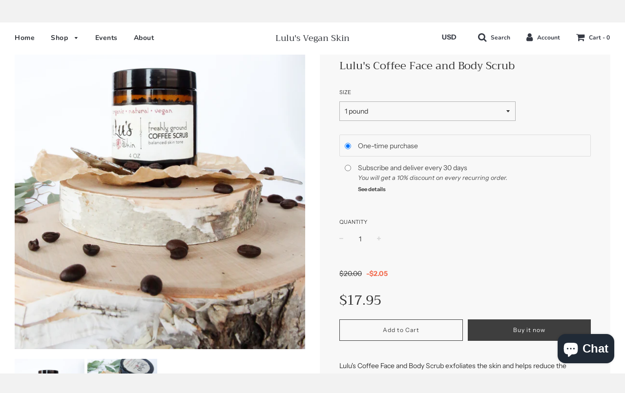

--- FILE ---
content_type: text/html; charset=utf-8
request_url: https://lulusveganskin.com/products/coffee-body-scrub
body_size: 25990
content:
<!doctype html>
<!--[if IE 8]><html class="no-js lt-ie9" lang="en"> <![endif]-->
<!--[if IE 9 ]><html class="ie9 no-js"> <![endif]-->
<!--[if (gt IE 9)|!(IE)]><!--> <html class="no-js"> <!--<![endif]-->
<head>

  <!-- Basic page needs ================================================== -->
  <meta charset="utf-8">
  <meta http-equiv="X-UA-Compatible" content="IE=edge">

	
	  <link rel="shortcut icon" href="//lulusveganskin.com/cdn/shop/files/LuLu_s_Vegan_SMALL_32x32.png?v=1613180157" type="image/png">
	

  <!-- Title and description ================================================== -->
  <title>
  Lulu&#39;s Coffee Face and Body Scrub &ndash; Lulu&#39;s Vegan Skin
  </title>

  
  <meta name="description" content="Lulu&#39;s Coffee Face and Body Scrub exfoliates the skin and helps reduce the appearance of cellulite and inflammation , for a fresh clean and moisturized appearance.   Caffeine firms and tightens skin’s elasticity as well as promoting the growth of collagen. Organic fair trade coffee + pink Himalayan salt polish your ski">
  

  <!-- Helpers ================================================== -->
  <!-- /snippets/social-meta-tags.liquid -->


  <meta property="og:type" content="product">
  <meta property="og:title" content="Lulu&#39;s Coffee Face and Body Scrub">
  
    <meta property="og:image" content="http://lulusveganskin.com/cdn/shop/products/C8A8355_grande.jpg?v=1587345727">
    <meta property="og:image:secure_url" content="https://lulusveganskin.com/cdn/shop/products/C8A8355_grande.jpg?v=1587345727">
  
    <meta property="og:image" content="http://lulusveganskin.com/cdn/shop/products/C8A8354_grande.jpg?v=1587345727">
    <meta property="og:image:secure_url" content="https://lulusveganskin.com/cdn/shop/products/C8A8354_grande.jpg?v=1587345727">
  
  <meta property="og:description" content="Lulu&#39;s Coffee Face and Body Scrub exfoliates the skin and helps reduce the appearance of cellulite and inflammation , for a fresh clean and moisturized appearance.
 
Caffeine firms and tightens skin’s elasticity as well as promoting the growth of collagen. Organic fair trade coffee + pink Himalayan salt polish your skin with gentle exfoliation while extra virgin olive oil + coconut oil nourish skin leaving it feeling supple and moisturized.
Exfoliation is an essential part of maintaining healthy beautiful skin. The gentle abrasion removes dull skin and encourages blood flow circulation.
Lulu&#39;s coffee scrub is a full 1 pound, so you can get many many uses out of it.  Order today
HOW TO USE: Massage scrub in circular motions into warm, damp skin until sugar begins to dissolve. Allow to remain on skin for a few moments for absorption. Rinse when desired.
ALL ORGANIC INGREDIENTS: Freshly ground Raw coffee, pink Himalayan salt, cinnamon and Extra Virgin olive oil 
Additional Information 
Lulu&#39;s products are based on the principles of purity, transparency, truth, honesty &amp;amp; love, and are created according to my extremely strict, organic &amp;amp; toxic-free ingredient &amp;amp; manufacturing standards. Lulu&#39;s guarantees the highest quality, purity, consistency &amp;amp; safety standards. 
*These statements have not been evaluated by the Food and Drug Administration. This product is not intended to diagnose, treat, cure or prevent any disease. 
 
 
 ">
  <meta property="og:price:amount" content="17.95">
  <meta property="og:price:currency" content="USD">

<meta property="og:url" content="https://lulusveganskin.com/products/coffee-body-scrub">
<meta property="og:site_name" content="Lulu&#39;s Vegan Skin">






  <meta name="twitter:card" content="summary">


  <meta name="twitter:title" content="Lulu&#39;s Coffee Face and Body Scrub">
  <meta name="twitter:description" content="Lulu&#39;s Coffee Face and Body Scrub exfoliates the skin and helps reduce the appearance of cellulite and inflammation , for a fresh clean and moisturized appearance.
 
Caffeine firms and tightens skin’s">
  <meta name="twitter:image" content="https://lulusveganskin.com/cdn/shop/products/C8A8355_grande.jpg?v=1587345727">
  <meta name="twitter:image:width" content="600">
  <meta name="twitter:image:height" content="600">


  <link rel="canonical" href="https://lulusveganskin.com/products/coffee-body-scrub">
  
	<meta name="viewport" content="width=device-width, initial-scale=1, maximum-scale=1, user-scalable=0"/>
  
  <meta name="theme-color" content="#333333">

  <!-- CSS ================================================== -->
  <link href="//lulusveganskin.com/cdn/shop/t/4/assets/plugins.css?v=4428483729303111171759259377" rel="stylesheet" type="text/css" media="all" />
  <link href="//lulusveganskin.com/cdn/shop/t/4/assets/timber.scss.css?v=96188266447193856401759259378" rel="stylesheet" type="text/css" media="all" />

  



  <!-- Header hook for plugins ================================================== -->
  <script>window.performance && window.performance.mark && window.performance.mark('shopify.content_for_header.start');</script><meta name="google-site-verification" content="1EShlYLcXWOLDPLocYboiT8W0S94Oya2tZRXGrkr1so">
<meta id="shopify-digital-wallet" name="shopify-digital-wallet" content="/2315321389/digital_wallets/dialog">
<meta name="shopify-checkout-api-token" content="b983f829fab66d65d57a97e97fb43dee">
<meta id="in-context-paypal-metadata" data-shop-id="2315321389" data-venmo-supported="true" data-environment="production" data-locale="en_US" data-paypal-v4="true" data-currency="USD">
<link rel="alternate" type="application/json+oembed" href="https://lulusveganskin.com/products/coffee-body-scrub.oembed">
<script async="async" src="/checkouts/internal/preloads.js?locale=en-US"></script>
<script id="shopify-features" type="application/json">{"accessToken":"b983f829fab66d65d57a97e97fb43dee","betas":["rich-media-storefront-analytics"],"domain":"lulusveganskin.com","predictiveSearch":true,"shopId":2315321389,"locale":"en"}</script>
<script>var Shopify = Shopify || {};
Shopify.shop = "lulus-homemade-skin-care.myshopify.com";
Shopify.locale = "en";
Shopify.currency = {"active":"USD","rate":"1.0"};
Shopify.country = "US";
Shopify.theme = {"name":"Flow","id":73284255789,"schema_name":"Flow","schema_version":"14.2","theme_store_id":801,"role":"main"};
Shopify.theme.handle = "null";
Shopify.theme.style = {"id":null,"handle":null};
Shopify.cdnHost = "lulusveganskin.com/cdn";
Shopify.routes = Shopify.routes || {};
Shopify.routes.root = "/";</script>
<script type="module">!function(o){(o.Shopify=o.Shopify||{}).modules=!0}(window);</script>
<script>!function(o){function n(){var o=[];function n(){o.push(Array.prototype.slice.apply(arguments))}return n.q=o,n}var t=o.Shopify=o.Shopify||{};t.loadFeatures=n(),t.autoloadFeatures=n()}(window);</script>
<script id="shop-js-analytics" type="application/json">{"pageType":"product"}</script>
<script defer="defer" async type="module" src="//lulusveganskin.com/cdn/shopifycloud/shop-js/modules/v2/client.init-shop-cart-sync_CG-L-Qzi.en.esm.js"></script>
<script defer="defer" async type="module" src="//lulusveganskin.com/cdn/shopifycloud/shop-js/modules/v2/chunk.common_B8yXDTDb.esm.js"></script>
<script type="module">
  await import("//lulusveganskin.com/cdn/shopifycloud/shop-js/modules/v2/client.init-shop-cart-sync_CG-L-Qzi.en.esm.js");
await import("//lulusveganskin.com/cdn/shopifycloud/shop-js/modules/v2/chunk.common_B8yXDTDb.esm.js");

  window.Shopify.SignInWithShop?.initShopCartSync?.({"fedCMEnabled":true,"windoidEnabled":true});

</script>
<script>(function() {
  var isLoaded = false;
  function asyncLoad() {
    if (isLoaded) return;
    isLoaded = true;
    var urls = ["https:\/\/shopifyapp.rontar.com\/ScriptTags\/onlinestore.js?advId=28770\u0026audienceId=6c57e99d-2f55-4eae-9a2e-beea60c1d1a9\u0026priceId=9470\u0026shop=lulus-homemade-skin-care.myshopify.com","https:\/\/cdn-app.sealsubscriptions.com\/shopify\/public\/js\/sealsubscriptions.js?shop=lulus-homemade-skin-care.myshopify.com","https:\/\/front.optimonk.com\/public\/104613\/shopify\/preload.js?shop=lulus-homemade-skin-care.myshopify.com","https:\/\/s3.amazonaws.com\/pixelpop\/usercontent\/scripts\/5411b798-0c95-4a63-be0d-8bb3a29190d4\/pixelpop.js?shop=lulus-homemade-skin-care.myshopify.com"];
    for (var i = 0; i < urls.length; i++) {
      var s = document.createElement('script');
      s.type = 'text/javascript';
      s.async = true;
      s.src = urls[i];
      var x = document.getElementsByTagName('script')[0];
      x.parentNode.insertBefore(s, x);
    }
  };
  if(window.attachEvent) {
    window.attachEvent('onload', asyncLoad);
  } else {
    window.addEventListener('load', asyncLoad, false);
  }
})();</script>
<script id="__st">var __st={"a":2315321389,"offset":-21600,"reqid":"e48e4940-d2fc-4b96-a4cd-409e0db9f81d-1767784783","pageurl":"lulusveganskin.com\/products\/coffee-body-scrub","u":"6ca8869bb331","p":"product","rtyp":"product","rid":1749866545197};</script>
<script>window.ShopifyPaypalV4VisibilityTracking = true;</script>
<script id="captcha-bootstrap">!function(){'use strict';const t='contact',e='account',n='new_comment',o=[[t,t],['blogs',n],['comments',n],[t,'customer']],c=[[e,'customer_login'],[e,'guest_login'],[e,'recover_customer_password'],[e,'create_customer']],r=t=>t.map((([t,e])=>`form[action*='/${t}']:not([data-nocaptcha='true']) input[name='form_type'][value='${e}']`)).join(','),a=t=>()=>t?[...document.querySelectorAll(t)].map((t=>t.form)):[];function s(){const t=[...o],e=r(t);return a(e)}const i='password',u='form_key',d=['recaptcha-v3-token','g-recaptcha-response','h-captcha-response',i],f=()=>{try{return window.sessionStorage}catch{return}},m='__shopify_v',_=t=>t.elements[u];function p(t,e,n=!1){try{const o=window.sessionStorage,c=JSON.parse(o.getItem(e)),{data:r}=function(t){const{data:e,action:n}=t;return t[m]||n?{data:e,action:n}:{data:t,action:n}}(c);for(const[e,n]of Object.entries(r))t.elements[e]&&(t.elements[e].value=n);n&&o.removeItem(e)}catch(o){console.error('form repopulation failed',{error:o})}}const l='form_type',E='cptcha';function T(t){t.dataset[E]=!0}const w=window,h=w.document,L='Shopify',v='ce_forms',y='captcha';let A=!1;((t,e)=>{const n=(g='f06e6c50-85a8-45c8-87d0-21a2b65856fe',I='https://cdn.shopify.com/shopifycloud/storefront-forms-hcaptcha/ce_storefront_forms_captcha_hcaptcha.v1.5.2.iife.js',D={infoText:'Protected by hCaptcha',privacyText:'Privacy',termsText:'Terms'},(t,e,n)=>{const o=w[L][v],c=o.bindForm;if(c)return c(t,g,e,D).then(n);var r;o.q.push([[t,g,e,D],n]),r=I,A||(h.body.append(Object.assign(h.createElement('script'),{id:'captcha-provider',async:!0,src:r})),A=!0)});var g,I,D;w[L]=w[L]||{},w[L][v]=w[L][v]||{},w[L][v].q=[],w[L][y]=w[L][y]||{},w[L][y].protect=function(t,e){n(t,void 0,e),T(t)},Object.freeze(w[L][y]),function(t,e,n,w,h,L){const[v,y,A,g]=function(t,e,n){const i=e?o:[],u=t?c:[],d=[...i,...u],f=r(d),m=r(i),_=r(d.filter((([t,e])=>n.includes(e))));return[a(f),a(m),a(_),s()]}(w,h,L),I=t=>{const e=t.target;return e instanceof HTMLFormElement?e:e&&e.form},D=t=>v().includes(t);t.addEventListener('submit',(t=>{const e=I(t);if(!e)return;const n=D(e)&&!e.dataset.hcaptchaBound&&!e.dataset.recaptchaBound,o=_(e),c=g().includes(e)&&(!o||!o.value);(n||c)&&t.preventDefault(),c&&!n&&(function(t){try{if(!f())return;!function(t){const e=f();if(!e)return;const n=_(t);if(!n)return;const o=n.value;o&&e.removeItem(o)}(t);const e=Array.from(Array(32),(()=>Math.random().toString(36)[2])).join('');!function(t,e){_(t)||t.append(Object.assign(document.createElement('input'),{type:'hidden',name:u})),t.elements[u].value=e}(t,e),function(t,e){const n=f();if(!n)return;const o=[...t.querySelectorAll(`input[type='${i}']`)].map((({name:t})=>t)),c=[...d,...o],r={};for(const[a,s]of new FormData(t).entries())c.includes(a)||(r[a]=s);n.setItem(e,JSON.stringify({[m]:1,action:t.action,data:r}))}(t,e)}catch(e){console.error('failed to persist form',e)}}(e),e.submit())}));const S=(t,e)=>{t&&!t.dataset[E]&&(n(t,e.some((e=>e===t))),T(t))};for(const o of['focusin','change'])t.addEventListener(o,(t=>{const e=I(t);D(e)&&S(e,y())}));const B=e.get('form_key'),M=e.get(l),P=B&&M;t.addEventListener('DOMContentLoaded',(()=>{const t=y();if(P)for(const e of t)e.elements[l].value===M&&p(e,B);[...new Set([...A(),...v().filter((t=>'true'===t.dataset.shopifyCaptcha))])].forEach((e=>S(e,t)))}))}(h,new URLSearchParams(w.location.search),n,t,e,['guest_login'])})(!0,!0)}();</script>
<script integrity="sha256-4kQ18oKyAcykRKYeNunJcIwy7WH5gtpwJnB7kiuLZ1E=" data-source-attribution="shopify.loadfeatures" defer="defer" src="//lulusveganskin.com/cdn/shopifycloud/storefront/assets/storefront/load_feature-a0a9edcb.js" crossorigin="anonymous"></script>
<script data-source-attribution="shopify.dynamic_checkout.dynamic.init">var Shopify=Shopify||{};Shopify.PaymentButton=Shopify.PaymentButton||{isStorefrontPortableWallets:!0,init:function(){window.Shopify.PaymentButton.init=function(){};var t=document.createElement("script");t.src="https://lulusveganskin.com/cdn/shopifycloud/portable-wallets/latest/portable-wallets.en.js",t.type="module",document.head.appendChild(t)}};
</script>
<script data-source-attribution="shopify.dynamic_checkout.buyer_consent">
  function portableWalletsHideBuyerConsent(e){var t=document.getElementById("shopify-buyer-consent"),n=document.getElementById("shopify-subscription-policy-button");t&&n&&(t.classList.add("hidden"),t.setAttribute("aria-hidden","true"),n.removeEventListener("click",e))}function portableWalletsShowBuyerConsent(e){var t=document.getElementById("shopify-buyer-consent"),n=document.getElementById("shopify-subscription-policy-button");t&&n&&(t.classList.remove("hidden"),t.removeAttribute("aria-hidden"),n.addEventListener("click",e))}window.Shopify?.PaymentButton&&(window.Shopify.PaymentButton.hideBuyerConsent=portableWalletsHideBuyerConsent,window.Shopify.PaymentButton.showBuyerConsent=portableWalletsShowBuyerConsent);
</script>
<script>
  function portableWalletsCleanup(e){e&&e.src&&console.error("Failed to load portable wallets script "+e.src);var t=document.querySelectorAll("shopify-accelerated-checkout .shopify-payment-button__skeleton, shopify-accelerated-checkout-cart .wallet-cart-button__skeleton"),e=document.getElementById("shopify-buyer-consent");for(let e=0;e<t.length;e++)t[e].remove();e&&e.remove()}function portableWalletsNotLoadedAsModule(e){e instanceof ErrorEvent&&"string"==typeof e.message&&e.message.includes("import.meta")&&"string"==typeof e.filename&&e.filename.includes("portable-wallets")&&(window.removeEventListener("error",portableWalletsNotLoadedAsModule),window.Shopify.PaymentButton.failedToLoad=e,"loading"===document.readyState?document.addEventListener("DOMContentLoaded",window.Shopify.PaymentButton.init):window.Shopify.PaymentButton.init())}window.addEventListener("error",portableWalletsNotLoadedAsModule);
</script>

<script type="module" src="https://lulusveganskin.com/cdn/shopifycloud/portable-wallets/latest/portable-wallets.en.js" onError="portableWalletsCleanup(this)" crossorigin="anonymous"></script>
<script nomodule>
  document.addEventListener("DOMContentLoaded", portableWalletsCleanup);
</script>

<link id="shopify-accelerated-checkout-styles" rel="stylesheet" media="screen" href="https://lulusveganskin.com/cdn/shopifycloud/portable-wallets/latest/accelerated-checkout-backwards-compat.css" crossorigin="anonymous">
<style id="shopify-accelerated-checkout-cart">
        #shopify-buyer-consent {
  margin-top: 1em;
  display: inline-block;
  width: 100%;
}

#shopify-buyer-consent.hidden {
  display: none;
}

#shopify-subscription-policy-button {
  background: none;
  border: none;
  padding: 0;
  text-decoration: underline;
  font-size: inherit;
  cursor: pointer;
}

#shopify-subscription-policy-button::before {
  box-shadow: none;
}

      </style>

<script>window.performance && window.performance.mark && window.performance.mark('shopify.content_for_header.end');</script>
  <!-- /snippets/oldIE-js.liquid -->


<!--[if lt IE 9]>
<script src="//cdnjs.cloudflare.com/ajax/libs/html5shiv/3.7.2/html5shiv.min.js" type="text/javascript"></script>
<script src="//lulusveganskin.com/cdn/shop/t/4/assets/respond.min.js?v=52248677837542619231561086929" type="text/javascript"></script>
<link href="//lulusveganskin.com/cdn/shop/t/4/assets/respond-proxy.html" id="respond-proxy" rel="respond-proxy" />
<link href="//lulusveganskin.com/search?q=3891712881ca71c62f560c37f759738d" id="respond-redirect" rel="respond-redirect" />
<script src="//lulusveganskin.com/search?q=3891712881ca71c62f560c37f759738d" type="text/javascript"></script>
<![endif]-->



  <script src="//lulusveganskin.com/cdn/shop/t/4/assets/jquery-3.3.1.min.js?v=23846495244194134081561086928" type="text/javascript"></script>
  <script src="//lulusveganskin.com/cdn/shop/t/4/assets/modernizr.min.js?v=137617515274177302221561086929" type="text/javascript"></script>

  
  
  
  <script type="text/javascript">
(function e(){var e=document.createElement("script");e.type="text/javascript",e.async=true,e.src="//staticw2.yotpo.com/G2Ba5ME4yzNI59xY2ZptqCUfklEBrQxupbCtM8AY/widget.js";var t=document.getElementsByTagName("script")[0];t.parentNode.insertBefore(e,t)})();
</script>

<script>
  var aioMeta ={
      meta_e : '',
      meta_i : '',
      meta_n : ' ',
    }
      
</script>

<script  async="async"  src="https://dcdn.aitrillion.com/aio_stats_lib_v3.min.js?v=1.1"></script>
 <script async="async" src="https://d2rs7qkk6x0fuo.cloudfront.net/aio-script/stores/Jt9wg1-5b3EuL-Pfxls-G8erj19HR6SHHsv93XJfb81Jb1dq915ZJG29ROD-uKiM0TZkYpnDJ3ZMJm6Pna7kCg.js?shop_name=lulus-homemade-skin-care.myshopify.com"></script> <script src="//staticxx.s3.amazonaws.com/aio_stats_lib_v1.min.js?v=1.0"></script><link href="//lulusveganskin.com/cdn/shop/t/4/assets/shoppable_instagram.css?v=148714459964360424401585371532" rel="stylesheet" type="text/css" media="all" />
  			<link rel='stylesheet' type='text/css' href='https://maxcdn.bootstrapcdn.com/font-awesome/4.7.0/css/font-awesome.min.css'>
              <script src='https://cdn.shopify.com/s/assets/external/app.js'></script>                        
              <script type='text/javascript'>
              ShopifyApp.ready(function(){
                ShopifyApp.Bar.loadingOff();
              });
            </script>
            <script src="https://cdn.shopify.com/extensions/7bc9bb47-adfa-4267-963e-cadee5096caf/inbox-1252/assets/inbox-chat-loader.js" type="text/javascript" defer="defer"></script>
<link href="https://monorail-edge.shopifysvc.com" rel="dns-prefetch">
<script>(function(){if ("sendBeacon" in navigator && "performance" in window) {try {var session_token_from_headers = performance.getEntriesByType('navigation')[0].serverTiming.find(x => x.name == '_s').description;} catch {var session_token_from_headers = undefined;}var session_cookie_matches = document.cookie.match(/_shopify_s=([^;]*)/);var session_token_from_cookie = session_cookie_matches && session_cookie_matches.length === 2 ? session_cookie_matches[1] : "";var session_token = session_token_from_headers || session_token_from_cookie || "";function handle_abandonment_event(e) {var entries = performance.getEntries().filter(function(entry) {return /monorail-edge.shopifysvc.com/.test(entry.name);});if (!window.abandonment_tracked && entries.length === 0) {window.abandonment_tracked = true;var currentMs = Date.now();var navigation_start = performance.timing.navigationStart;var payload = {shop_id: 2315321389,url: window.location.href,navigation_start,duration: currentMs - navigation_start,session_token,page_type: "product"};window.navigator.sendBeacon("https://monorail-edge.shopifysvc.com/v1/produce", JSON.stringify({schema_id: "online_store_buyer_site_abandonment/1.1",payload: payload,metadata: {event_created_at_ms: currentMs,event_sent_at_ms: currentMs}}));}}window.addEventListener('pagehide', handle_abandonment_event);}}());</script>
<script id="web-pixels-manager-setup">(function e(e,d,r,n,o){if(void 0===o&&(o={}),!Boolean(null===(a=null===(i=window.Shopify)||void 0===i?void 0:i.analytics)||void 0===a?void 0:a.replayQueue)){var i,a;window.Shopify=window.Shopify||{};var t=window.Shopify;t.analytics=t.analytics||{};var s=t.analytics;s.replayQueue=[],s.publish=function(e,d,r){return s.replayQueue.push([e,d,r]),!0};try{self.performance.mark("wpm:start")}catch(e){}var l=function(){var e={modern:/Edge?\/(1{2}[4-9]|1[2-9]\d|[2-9]\d{2}|\d{4,})\.\d+(\.\d+|)|Firefox\/(1{2}[4-9]|1[2-9]\d|[2-9]\d{2}|\d{4,})\.\d+(\.\d+|)|Chrom(ium|e)\/(9{2}|\d{3,})\.\d+(\.\d+|)|(Maci|X1{2}).+ Version\/(15\.\d+|(1[6-9]|[2-9]\d|\d{3,})\.\d+)([,.]\d+|)( \(\w+\)|)( Mobile\/\w+|) Safari\/|Chrome.+OPR\/(9{2}|\d{3,})\.\d+\.\d+|(CPU[ +]OS|iPhone[ +]OS|CPU[ +]iPhone|CPU IPhone OS|CPU iPad OS)[ +]+(15[._]\d+|(1[6-9]|[2-9]\d|\d{3,})[._]\d+)([._]\d+|)|Android:?[ /-](13[3-9]|1[4-9]\d|[2-9]\d{2}|\d{4,})(\.\d+|)(\.\d+|)|Android.+Firefox\/(13[5-9]|1[4-9]\d|[2-9]\d{2}|\d{4,})\.\d+(\.\d+|)|Android.+Chrom(ium|e)\/(13[3-9]|1[4-9]\d|[2-9]\d{2}|\d{4,})\.\d+(\.\d+|)|SamsungBrowser\/([2-9]\d|\d{3,})\.\d+/,legacy:/Edge?\/(1[6-9]|[2-9]\d|\d{3,})\.\d+(\.\d+|)|Firefox\/(5[4-9]|[6-9]\d|\d{3,})\.\d+(\.\d+|)|Chrom(ium|e)\/(5[1-9]|[6-9]\d|\d{3,})\.\d+(\.\d+|)([\d.]+$|.*Safari\/(?![\d.]+ Edge\/[\d.]+$))|(Maci|X1{2}).+ Version\/(10\.\d+|(1[1-9]|[2-9]\d|\d{3,})\.\d+)([,.]\d+|)( \(\w+\)|)( Mobile\/\w+|) Safari\/|Chrome.+OPR\/(3[89]|[4-9]\d|\d{3,})\.\d+\.\d+|(CPU[ +]OS|iPhone[ +]OS|CPU[ +]iPhone|CPU IPhone OS|CPU iPad OS)[ +]+(10[._]\d+|(1[1-9]|[2-9]\d|\d{3,})[._]\d+)([._]\d+|)|Android:?[ /-](13[3-9]|1[4-9]\d|[2-9]\d{2}|\d{4,})(\.\d+|)(\.\d+|)|Mobile Safari.+OPR\/([89]\d|\d{3,})\.\d+\.\d+|Android.+Firefox\/(13[5-9]|1[4-9]\d|[2-9]\d{2}|\d{4,})\.\d+(\.\d+|)|Android.+Chrom(ium|e)\/(13[3-9]|1[4-9]\d|[2-9]\d{2}|\d{4,})\.\d+(\.\d+|)|Android.+(UC? ?Browser|UCWEB|U3)[ /]?(15\.([5-9]|\d{2,})|(1[6-9]|[2-9]\d|\d{3,})\.\d+)\.\d+|SamsungBrowser\/(5\.\d+|([6-9]|\d{2,})\.\d+)|Android.+MQ{2}Browser\/(14(\.(9|\d{2,})|)|(1[5-9]|[2-9]\d|\d{3,})(\.\d+|))(\.\d+|)|K[Aa][Ii]OS\/(3\.\d+|([4-9]|\d{2,})\.\d+)(\.\d+|)/},d=e.modern,r=e.legacy,n=navigator.userAgent;return n.match(d)?"modern":n.match(r)?"legacy":"unknown"}(),u="modern"===l?"modern":"legacy",c=(null!=n?n:{modern:"",legacy:""})[u],f=function(e){return[e.baseUrl,"/wpm","/b",e.hashVersion,"modern"===e.buildTarget?"m":"l",".js"].join("")}({baseUrl:d,hashVersion:r,buildTarget:u}),m=function(e){var d=e.version,r=e.bundleTarget,n=e.surface,o=e.pageUrl,i=e.monorailEndpoint;return{emit:function(e){var a=e.status,t=e.errorMsg,s=(new Date).getTime(),l=JSON.stringify({metadata:{event_sent_at_ms:s},events:[{schema_id:"web_pixels_manager_load/3.1",payload:{version:d,bundle_target:r,page_url:o,status:a,surface:n,error_msg:t},metadata:{event_created_at_ms:s}}]});if(!i)return console&&console.warn&&console.warn("[Web Pixels Manager] No Monorail endpoint provided, skipping logging."),!1;try{return self.navigator.sendBeacon.bind(self.navigator)(i,l)}catch(e){}var u=new XMLHttpRequest;try{return u.open("POST",i,!0),u.setRequestHeader("Content-Type","text/plain"),u.send(l),!0}catch(e){return console&&console.warn&&console.warn("[Web Pixels Manager] Got an unhandled error while logging to Monorail."),!1}}}}({version:r,bundleTarget:l,surface:e.surface,pageUrl:self.location.href,monorailEndpoint:e.monorailEndpoint});try{o.browserTarget=l,function(e){var d=e.src,r=e.async,n=void 0===r||r,o=e.onload,i=e.onerror,a=e.sri,t=e.scriptDataAttributes,s=void 0===t?{}:t,l=document.createElement("script"),u=document.querySelector("head"),c=document.querySelector("body");if(l.async=n,l.src=d,a&&(l.integrity=a,l.crossOrigin="anonymous"),s)for(var f in s)if(Object.prototype.hasOwnProperty.call(s,f))try{l.dataset[f]=s[f]}catch(e){}if(o&&l.addEventListener("load",o),i&&l.addEventListener("error",i),u)u.appendChild(l);else{if(!c)throw new Error("Did not find a head or body element to append the script");c.appendChild(l)}}({src:f,async:!0,onload:function(){if(!function(){var e,d;return Boolean(null===(d=null===(e=window.Shopify)||void 0===e?void 0:e.analytics)||void 0===d?void 0:d.initialized)}()){var d=window.webPixelsManager.init(e)||void 0;if(d){var r=window.Shopify.analytics;r.replayQueue.forEach((function(e){var r=e[0],n=e[1],o=e[2];d.publishCustomEvent(r,n,o)})),r.replayQueue=[],r.publish=d.publishCustomEvent,r.visitor=d.visitor,r.initialized=!0}}},onerror:function(){return m.emit({status:"failed",errorMsg:"".concat(f," has failed to load")})},sri:function(e){var d=/^sha384-[A-Za-z0-9+/=]+$/;return"string"==typeof e&&d.test(e)}(c)?c:"",scriptDataAttributes:o}),m.emit({status:"loading"})}catch(e){m.emit({status:"failed",errorMsg:(null==e?void 0:e.message)||"Unknown error"})}}})({shopId: 2315321389,storefrontBaseUrl: "https://lulusveganskin.com",extensionsBaseUrl: "https://extensions.shopifycdn.com/cdn/shopifycloud/web-pixels-manager",monorailEndpoint: "https://monorail-edge.shopifysvc.com/unstable/produce_batch",surface: "storefront-renderer",enabledBetaFlags: ["2dca8a86","a0d5f9d2"],webPixelsConfigList: [{"id":"1540391070","configuration":"{\"yotpoStoreId\":\"G2Ba5ME4yzNI59xY2ZptqCUfklEBrQxupbCtM8AY\"}","eventPayloadVersion":"v1","runtimeContext":"STRICT","scriptVersion":"8bb37a256888599d9a3d57f0551d3859","type":"APP","apiClientId":70132,"privacyPurposes":["ANALYTICS","MARKETING","SALE_OF_DATA"],"dataSharingAdjustments":{"protectedCustomerApprovalScopes":["read_customer_address","read_customer_email","read_customer_name","read_customer_personal_data","read_customer_phone"]}},{"id":"589889694","configuration":"{\"config\":\"{\\\"pixel_id\\\":\\\"AW-715327299\\\",\\\"target_country\\\":\\\"US\\\",\\\"gtag_events\\\":[{\\\"type\\\":\\\"search\\\",\\\"action_label\\\":\\\"AW-715327299\\\/HQrKCJKrl6gBEMOOjNUC\\\"},{\\\"type\\\":\\\"begin_checkout\\\",\\\"action_label\\\":\\\"AW-715327299\\\/OAl4CI-rl6gBEMOOjNUC\\\"},{\\\"type\\\":\\\"view_item\\\",\\\"action_label\\\":[\\\"AW-715327299\\\/lU0RCImrl6gBEMOOjNUC\\\",\\\"MC-GMP2VGY8XE\\\"]},{\\\"type\\\":\\\"purchase\\\",\\\"action_label\\\":[\\\"AW-715327299\\\/DDYBCI6ql6gBEMOOjNUC\\\",\\\"MC-GMP2VGY8XE\\\"]},{\\\"type\\\":\\\"page_view\\\",\\\"action_label\\\":[\\\"AW-715327299\\\/o-4QCIuql6gBEMOOjNUC\\\",\\\"MC-GMP2VGY8XE\\\"]},{\\\"type\\\":\\\"add_payment_info\\\",\\\"action_label\\\":\\\"AW-715327299\\\/CGJJCJWrl6gBEMOOjNUC\\\"},{\\\"type\\\":\\\"add_to_cart\\\",\\\"action_label\\\":\\\"AW-715327299\\\/kJMvCIyrl6gBEMOOjNUC\\\"}],\\\"enable_monitoring_mode\\\":false}\"}","eventPayloadVersion":"v1","runtimeContext":"OPEN","scriptVersion":"b2a88bafab3e21179ed38636efcd8a93","type":"APP","apiClientId":1780363,"privacyPurposes":[],"dataSharingAdjustments":{"protectedCustomerApprovalScopes":["read_customer_address","read_customer_email","read_customer_name","read_customer_personal_data","read_customer_phone"]}},{"id":"292487326","configuration":"{\"pixel_id\":\"840873272998912\",\"pixel_type\":\"facebook_pixel\",\"metaapp_system_user_token\":\"-\"}","eventPayloadVersion":"v1","runtimeContext":"OPEN","scriptVersion":"ca16bc87fe92b6042fbaa3acc2fbdaa6","type":"APP","apiClientId":2329312,"privacyPurposes":["ANALYTICS","MARKETING","SALE_OF_DATA"],"dataSharingAdjustments":{"protectedCustomerApprovalScopes":["read_customer_address","read_customer_email","read_customer_name","read_customer_personal_data","read_customer_phone"]}},{"id":"101056670","eventPayloadVersion":"v1","runtimeContext":"LAX","scriptVersion":"1","type":"CUSTOM","privacyPurposes":["ANALYTICS"],"name":"Google Analytics tag (migrated)"},{"id":"shopify-app-pixel","configuration":"{}","eventPayloadVersion":"v1","runtimeContext":"STRICT","scriptVersion":"0450","apiClientId":"shopify-pixel","type":"APP","privacyPurposes":["ANALYTICS","MARKETING"]},{"id":"shopify-custom-pixel","eventPayloadVersion":"v1","runtimeContext":"LAX","scriptVersion":"0450","apiClientId":"shopify-pixel","type":"CUSTOM","privacyPurposes":["ANALYTICS","MARKETING"]}],isMerchantRequest: false,initData: {"shop":{"name":"Lulu's Vegan Skin","paymentSettings":{"currencyCode":"USD"},"myshopifyDomain":"lulus-homemade-skin-care.myshopify.com","countryCode":"US","storefrontUrl":"https:\/\/lulusveganskin.com"},"customer":null,"cart":null,"checkout":null,"productVariants":[{"price":{"amount":17.95,"currencyCode":"USD"},"product":{"title":"Lulu's Coffee Face and Body Scrub","vendor":"Lulu's Vegan Skin","id":"1749866545197","untranslatedTitle":"Lulu's Coffee Face and Body Scrub","url":"\/products\/coffee-body-scrub","type":"Body"},"id":"15015663206445","image":{"src":"\/\/lulusveganskin.com\/cdn\/shop\/products\/C8A8355.jpg?v=1587345727"},"sku":"","title":"1 pound","untranslatedTitle":"1 pound"}],"purchasingCompany":null},},"https://lulusveganskin.com/cdn","7cecd0b6w90c54c6cpe92089d5m57a67346",{"modern":"","legacy":""},{"shopId":"2315321389","storefrontBaseUrl":"https:\/\/lulusveganskin.com","extensionBaseUrl":"https:\/\/extensions.shopifycdn.com\/cdn\/shopifycloud\/web-pixels-manager","surface":"storefront-renderer","enabledBetaFlags":"[\"2dca8a86\", \"a0d5f9d2\"]","isMerchantRequest":"false","hashVersion":"7cecd0b6w90c54c6cpe92089d5m57a67346","publish":"custom","events":"[[\"page_viewed\",{}],[\"product_viewed\",{\"productVariant\":{\"price\":{\"amount\":17.95,\"currencyCode\":\"USD\"},\"product\":{\"title\":\"Lulu's Coffee Face and Body Scrub\",\"vendor\":\"Lulu's Vegan Skin\",\"id\":\"1749866545197\",\"untranslatedTitle\":\"Lulu's Coffee Face and Body Scrub\",\"url\":\"\/products\/coffee-body-scrub\",\"type\":\"Body\"},\"id\":\"15015663206445\",\"image\":{\"src\":\"\/\/lulusveganskin.com\/cdn\/shop\/products\/C8A8355.jpg?v=1587345727\"},\"sku\":\"\",\"title\":\"1 pound\",\"untranslatedTitle\":\"1 pound\"}}]]"});</script><script>
  window.ShopifyAnalytics = window.ShopifyAnalytics || {};
  window.ShopifyAnalytics.meta = window.ShopifyAnalytics.meta || {};
  window.ShopifyAnalytics.meta.currency = 'USD';
  var meta = {"product":{"id":1749866545197,"gid":"gid:\/\/shopify\/Product\/1749866545197","vendor":"Lulu's Vegan Skin","type":"Body","handle":"coffee-body-scrub","variants":[{"id":15015663206445,"price":1795,"name":"Lulu's Coffee Face and Body Scrub - 1 pound","public_title":"1 pound","sku":""}],"remote":false},"page":{"pageType":"product","resourceType":"product","resourceId":1749866545197,"requestId":"e48e4940-d2fc-4b96-a4cd-409e0db9f81d-1767784783"}};
  for (var attr in meta) {
    window.ShopifyAnalytics.meta[attr] = meta[attr];
  }
</script>
<script class="analytics">
  (function () {
    var customDocumentWrite = function(content) {
      var jquery = null;

      if (window.jQuery) {
        jquery = window.jQuery;
      } else if (window.Checkout && window.Checkout.$) {
        jquery = window.Checkout.$;
      }

      if (jquery) {
        jquery('body').append(content);
      }
    };

    var hasLoggedConversion = function(token) {
      if (token) {
        return document.cookie.indexOf('loggedConversion=' + token) !== -1;
      }
      return false;
    }

    var setCookieIfConversion = function(token) {
      if (token) {
        var twoMonthsFromNow = new Date(Date.now());
        twoMonthsFromNow.setMonth(twoMonthsFromNow.getMonth() + 2);

        document.cookie = 'loggedConversion=' + token + '; expires=' + twoMonthsFromNow;
      }
    }

    var trekkie = window.ShopifyAnalytics.lib = window.trekkie = window.trekkie || [];
    if (trekkie.integrations) {
      return;
    }
    trekkie.methods = [
      'identify',
      'page',
      'ready',
      'track',
      'trackForm',
      'trackLink'
    ];
    trekkie.factory = function(method) {
      return function() {
        var args = Array.prototype.slice.call(arguments);
        args.unshift(method);
        trekkie.push(args);
        return trekkie;
      };
    };
    for (var i = 0; i < trekkie.methods.length; i++) {
      var key = trekkie.methods[i];
      trekkie[key] = trekkie.factory(key);
    }
    trekkie.load = function(config) {
      trekkie.config = config || {};
      trekkie.config.initialDocumentCookie = document.cookie;
      var first = document.getElementsByTagName('script')[0];
      var script = document.createElement('script');
      script.type = 'text/javascript';
      script.onerror = function(e) {
        var scriptFallback = document.createElement('script');
        scriptFallback.type = 'text/javascript';
        scriptFallback.onerror = function(error) {
                var Monorail = {
      produce: function produce(monorailDomain, schemaId, payload) {
        var currentMs = new Date().getTime();
        var event = {
          schema_id: schemaId,
          payload: payload,
          metadata: {
            event_created_at_ms: currentMs,
            event_sent_at_ms: currentMs
          }
        };
        return Monorail.sendRequest("https://" + monorailDomain + "/v1/produce", JSON.stringify(event));
      },
      sendRequest: function sendRequest(endpointUrl, payload) {
        // Try the sendBeacon API
        if (window && window.navigator && typeof window.navigator.sendBeacon === 'function' && typeof window.Blob === 'function' && !Monorail.isIos12()) {
          var blobData = new window.Blob([payload], {
            type: 'text/plain'
          });

          if (window.navigator.sendBeacon(endpointUrl, blobData)) {
            return true;
          } // sendBeacon was not successful

        } // XHR beacon

        var xhr = new XMLHttpRequest();

        try {
          xhr.open('POST', endpointUrl);
          xhr.setRequestHeader('Content-Type', 'text/plain');
          xhr.send(payload);
        } catch (e) {
          console.log(e);
        }

        return false;
      },
      isIos12: function isIos12() {
        return window.navigator.userAgent.lastIndexOf('iPhone; CPU iPhone OS 12_') !== -1 || window.navigator.userAgent.lastIndexOf('iPad; CPU OS 12_') !== -1;
      }
    };
    Monorail.produce('monorail-edge.shopifysvc.com',
      'trekkie_storefront_load_errors/1.1',
      {shop_id: 2315321389,
      theme_id: 73284255789,
      app_name: "storefront",
      context_url: window.location.href,
      source_url: "//lulusveganskin.com/cdn/s/trekkie.storefront.8f32c7f0b513e73f3235c26245676203e1209161.min.js"});

        };
        scriptFallback.async = true;
        scriptFallback.src = '//lulusveganskin.com/cdn/s/trekkie.storefront.8f32c7f0b513e73f3235c26245676203e1209161.min.js';
        first.parentNode.insertBefore(scriptFallback, first);
      };
      script.async = true;
      script.src = '//lulusveganskin.com/cdn/s/trekkie.storefront.8f32c7f0b513e73f3235c26245676203e1209161.min.js';
      first.parentNode.insertBefore(script, first);
    };
    trekkie.load(
      {"Trekkie":{"appName":"storefront","development":false,"defaultAttributes":{"shopId":2315321389,"isMerchantRequest":null,"themeId":73284255789,"themeCityHash":"11399390896318323657","contentLanguage":"en","currency":"USD","eventMetadataId":"bfc11804-a9f0-4d4a-a688-4ed18d416900"},"isServerSideCookieWritingEnabled":true,"monorailRegion":"shop_domain","enabledBetaFlags":["65f19447"]},"Session Attribution":{},"S2S":{"facebookCapiEnabled":true,"source":"trekkie-storefront-renderer","apiClientId":580111}}
    );

    var loaded = false;
    trekkie.ready(function() {
      if (loaded) return;
      loaded = true;

      window.ShopifyAnalytics.lib = window.trekkie;

      var originalDocumentWrite = document.write;
      document.write = customDocumentWrite;
      try { window.ShopifyAnalytics.merchantGoogleAnalytics.call(this); } catch(error) {};
      document.write = originalDocumentWrite;

      window.ShopifyAnalytics.lib.page(null,{"pageType":"product","resourceType":"product","resourceId":1749866545197,"requestId":"e48e4940-d2fc-4b96-a4cd-409e0db9f81d-1767784783","shopifyEmitted":true});

      var match = window.location.pathname.match(/checkouts\/(.+)\/(thank_you|post_purchase)/)
      var token = match? match[1]: undefined;
      if (!hasLoggedConversion(token)) {
        setCookieIfConversion(token);
        window.ShopifyAnalytics.lib.track("Viewed Product",{"currency":"USD","variantId":15015663206445,"productId":1749866545197,"productGid":"gid:\/\/shopify\/Product\/1749866545197","name":"Lulu's Coffee Face and Body Scrub - 1 pound","price":"17.95","sku":"","brand":"Lulu's Vegan Skin","variant":"1 pound","category":"Body","nonInteraction":true,"remote":false},undefined,undefined,{"shopifyEmitted":true});
      window.ShopifyAnalytics.lib.track("monorail:\/\/trekkie_storefront_viewed_product\/1.1",{"currency":"USD","variantId":15015663206445,"productId":1749866545197,"productGid":"gid:\/\/shopify\/Product\/1749866545197","name":"Lulu's Coffee Face and Body Scrub - 1 pound","price":"17.95","sku":"","brand":"Lulu's Vegan Skin","variant":"1 pound","category":"Body","nonInteraction":true,"remote":false,"referer":"https:\/\/lulusveganskin.com\/products\/coffee-body-scrub"});
      }
    });


        var eventsListenerScript = document.createElement('script');
        eventsListenerScript.async = true;
        eventsListenerScript.src = "//lulusveganskin.com/cdn/shopifycloud/storefront/assets/shop_events_listener-3da45d37.js";
        document.getElementsByTagName('head')[0].appendChild(eventsListenerScript);

})();</script>
  <script>
  if (!window.ga || (window.ga && typeof window.ga !== 'function')) {
    window.ga = function ga() {
      (window.ga.q = window.ga.q || []).push(arguments);
      if (window.Shopify && window.Shopify.analytics && typeof window.Shopify.analytics.publish === 'function') {
        window.Shopify.analytics.publish("ga_stub_called", {}, {sendTo: "google_osp_migration"});
      }
      console.error("Shopify's Google Analytics stub called with:", Array.from(arguments), "\nSee https://help.shopify.com/manual/promoting-marketing/pixels/pixel-migration#google for more information.");
    };
    if (window.Shopify && window.Shopify.analytics && typeof window.Shopify.analytics.publish === 'function') {
      window.Shopify.analytics.publish("ga_stub_initialized", {}, {sendTo: "google_osp_migration"});
    }
  }
</script>
<script
  defer
  src="https://lulusveganskin.com/cdn/shopifycloud/perf-kit/shopify-perf-kit-3.0.0.min.js"
  data-application="storefront-renderer"
  data-shop-id="2315321389"
  data-render-region="gcp-us-central1"
  data-page-type="product"
  data-theme-instance-id="73284255789"
  data-theme-name="Flow"
  data-theme-version="14.2"
  data-monorail-region="shop_domain"
  data-resource-timing-sampling-rate="10"
  data-shs="true"
  data-shs-beacon="true"
  data-shs-export-with-fetch="true"
  data-shs-logs-sample-rate="1"
  data-shs-beacon-endpoint="https://lulusveganskin.com/api/collect"
></script>
</head>


<body id="lulu-39-s-coffee-face-and-body-scrub" class="template-product" >

  
  <div id="CartDrawer" class="drawer drawer--right drawer--cart">
    <div class="drawer__header sitewide--title-wrapper">
      <div class="drawer__close js-drawer-close">
        <button type="button" class="icon-fallback-text">
          <i class="fa fa-times fa-lg" aria-hidden="true"></i>
          <span class="fallback-text">"Close Cart"</span>
        </button>
      </div>
      <div class="drawer__title h2 page--title " id="CartTitle">Shopping Cart</div>
      <div class="drawer__title h2 page--title hide" id="ShopNowTitle">Shop now</div>
      <div class="drawer__title h2 page--title hide" id="LogInTitle">Login</div>
      <div class="drawer__title h2 page--title hide" id="SearchTitle">Search for products on our site</div>
    </div>
    <div id="CartContainer"></div>
    <div id="ShopNowContainer" class="hide"></div>
    <div id="SearchContainer" class="hide">
      <div class="wrapper search-drawer">
        <div class="input-group">
          <input type="search" name="q" id="search-input" placeholder="Search our store" class="input-group-field" aria-label="Search our store" autocomplete="off" />
          <span class="input-group-btn">
            <button type="submit" class="btn icon-fallback-text">
              <i class="fa fa-search"></i>
              <span class="fallback-text">Search</span>
            </button>
          </span>
        </div>
        <script id="LiveSearchResultTemplate" type="text/template">
  
    <div class="indiv-search-listing-grid">
      <div class="grid">
        {{#if image}}
        <div class="grid__item large--one-quarter live-search--image">
          <a href="{{url}}" title="{{title}}">
            <img
                class="lazyload"
                src="{{image}}"
                alt="{{title}}"
                {{#if imageResponsive}}
                data-src="{{imageResponsive}}"
                data-sizes="auto"
                {{/if}}
            >
          </a>
        </div>
        {{/if}}
        <div class="grid__item large--three-quarters line-search-content">
          <h3>
            <a href="{{url}}" title="">{{title}}</a>
          </h3>
          <div>
            {{{price_html}}}
          </div>
          <p>{{content}}</p>
        </div>
      </div>
    </div>
  
</script>

        <script type="text/javascript">
            var SearchTranslations = {
                no_results_html: "Your search for \"{{ terms }}\" did not yield any results.",
                results_for_html: "Your search for \"{{ terms }}\" revealed the following:",
                products: "Products",
                pages: "Pages",
                articles: "Articles"
            };
        </script>
        <div id="search-results" class="grid-uniform">
          <!-- here will be the search results -->
        </div>
        <a id="search-show-more" href="#" class="btn hide">See more</a>
      </div>
    </div>
    <div id="LogInContainer" class="hide"></div>
  </div>
  <div id="DrawerOverlay"></div>

<div id="PageContainer">

	<div id="shopify-section-announcement-bar" class="shopify-section">


</div>

	<div id="shopify-section-header" class="shopify-section">



<div data-section-id="header" data-section-type="header-section" class="header-section--wrapper">
  <div id="NavDrawer" class="drawer drawer--left">

    

    <!-- begin mobile-nav -->
    <ul class="mobile-nav">
      <li class="mobile-nav__item mobile-nav__search">
        <form action="/search" method="get" class="input-group search-bar" role="search">
  
  <input type="search" name="q" value="" placeholder="Search our store" class="input-group-field" aria-label="Search our store">
  <span class="input-group-btn hidden">
    <button type="submit" class="btn icon-fallback-text">
      <i class="fa fa-search"></i>
      <span class="fallback-text">Search</span>
    </button>
  </span>
</form>

      </li>

      
      

        

          <li class="mobile-nav__item">
            <a href="/" class="mobile-nav__link">Home</a>
          </li>

        

      

        
        <li class="mobile-nav__item" aria-haspopup="true">
          <div class="mobile-nav__has-sublist">
            <a href="/collections" class="mobile-nav__link">Shop</a>
            <div class="mobile-nav__toggle">
              <button type="button" class="icon-fallback-text mobile-nav__toggle-open">
                <i class="fa fa-caret-right fa-lg" aria-hidden="true"></i>
                <span class="fallback-text">See more</span>
              </button>
              <button type="button" class="icon-fallback-text mobile-nav__toggle-close">
                <i class="fa fa-caret-down fa-lg" aria-hidden="true"></i>
                <span class="fallback-text">"Close Cart"</span>
              </button>
            </div>
          </div>
          <ul class="mobile-nav__sublist">
              
              
              <li class="mobile-nav__item ">
                  <div class="mobile-nav__has-sublist">
                    <a href="/collections/face" class="mobile-nav__link">Skin Care</a>
                      <div class="mobile-nav__toggle">
                        <button type="button" class="icon-fallback-text mobile-nav__toggle-open">
                          <i class="fa fa-caret-right fa-lg" aria-hidden="true"></i>
                          <span class="fallback-text">See more</span>
                        </button>
                        <button type="button" class="icon-fallback-text mobile-nav__toggle-close">
                          <i class="fa fa-caret-down fa-lg" aria-hidden="true"></i>
                          <span class="fallback-text">"Close Cart"</span>
                        </button>
                      </div>
                    </div>
                    <ul class="mobile-nav__sublist">
                      
                        <li class="mobile-nav__item">
                          <a href="/collections/cleansers" class="mobile-nav__link">Cleansers</a>
                        </li>
                      
                        <li class="mobile-nav__item">
                          <a href="/collections/toners" class="mobile-nav__link">Toners</a>
                        </li>
                      
                        <li class="mobile-nav__item">
                          <a href="/collections/scrubs" class="mobile-nav__link">Scrubs &amp; Masks</a>
                        </li>
                      
                        <li class="mobile-nav__item">
                          <a href="/collections/anti-aging" class="mobile-nav__link">Anti-Aging</a>
                        </li>
                      
                        <li class="mobile-nav__item">
                          <a href="/collections/sunscreen" class="mobile-nav__link">Sun Protection</a>
                        </li>
                      
                    </ul>
                  </li>
                
              
              
                  <li class="mobile-nav__item ">
                    <a href="/collections/body" class="mobile-nav__link">Body</a>
                  </li>
                
              
              
                  <li class="mobile-nav__item ">
                    <a href="/collections/anti-aging" class="mobile-nav__link">Anti-Aging</a>
                  </li>
                
              
              
                  <li class="mobile-nav__item ">
                    <a href="/collections/hair" class="mobile-nav__link">Hair</a>
                  </li>
                
              
              
                  <li class="mobile-nav__item ">
                    <a href="/collections/mens-collection" class="mobile-nav__link">Mens Collection</a>
                  </li>
                
              
              
                  <li class="mobile-nav__item ">
                    <a href="/collections/gift-sets" class="mobile-nav__link">Gift Sets</a>
                  </li>
                
              
            </ul>
          </li>

          

      

        

          <li class="mobile-nav__item">
            <a href="/pages/events" class="mobile-nav__link">Events</a>
          </li>

        

      

        

          <li class="mobile-nav__item">
            <a href="/pages/about-us" class="mobile-nav__link">About</a>
          </li>

        

      

      
        <li class="mobile-nav__item" aria-haspopup="true">
          <div class="mobile-nav__has-sublist">
            <div class="mobile-nav__toggle">
              <button type="button" class="mobile-nav__toggle-open mobile-menu-currency-button">
                <span class="text">Currency</span>
                <span class="icon-fallback-text">
                  <span class="icon">
                    <i class="fa fa-caret-right fa-lg" aria-hidden="true"></i>
                  </span>
                  <span class="fallback-text">See more</span>
                </span>
              </button>
              <button type="button" class="mobile-nav__toggle-close mobile-menu-currency-button">
                <span class="text">Currency</span>
                <span class="icon-fallback-text">
                  <span class="icon">
                    <i class="fa fa-caret-down fa-lg" aria-hidden="true"></i>
                  </span>
                  <span class="fallback-text">"Close Cart"</span>
                </span>
              </button>
            </div>
          </div>
          <ul class="mobile-nav__sublist">
            
            
            <li class="mobile-nav__item">
              <a href="#" class="mobile-nav__link mobile-menu-currency-link mobile-menu-currency-selected" data-code="USD">USD</a>
            </li>
            
              
                <li class="mobile-nav__item">
                  <a href="#" class="mobile-nav__link mobile-menu-currency-link" data-code="INR">INR</a>
                </li>
              
            
              
                <li class="mobile-nav__item">
                  <a href="#" class="mobile-nav__link mobile-menu-currency-link" data-code="GBP">GBP</a>
                </li>
              
            
              
                <li class="mobile-nav__item">
                  <a href="#" class="mobile-nav__link mobile-menu-currency-link" data-code="CAD">CAD</a>
                </li>
              
            
              
            
              
                <li class="mobile-nav__item">
                  <a href="#" class="mobile-nav__link mobile-menu-currency-link" data-code="AUD">AUD</a>
                </li>
              
            
              
                <li class="mobile-nav__item">
                  <a href="#" class="mobile-nav__link mobile-menu-currency-link" data-code="EUR">EUR</a>
                </li>
              
            
              
                <li class="mobile-nav__item">
                  <a href="#" class="mobile-nav__link mobile-menu-currency-link" data-code="JPY">JPY</a>
                </li>
              
            
          </ul>
        </li>
      
    </ul>


      
      

      <span class="mobile-nav-header">Account</span>

	  <ul class="mobile-nav">

        
          <li class="mobile-nav__item">
            <a href="/account/login" id="customer_login_link">Log in</a>
          </li>
          <li class="mobile-nav__item">
            <a href="/account/register" id="customer_register_link">Create account</a>
          </li>
        

	</ul>

      
    <!-- //mobile-nav -->
  </div>

  

    <header class="site-header medium--hide small--hide sticky-header sticky-header-transformed ui sticky">
      <div class="wrapper">

        

      

      <div class="grid--full grid--table">

        <div class="grid__item large--five-twelfths" id="top_links_wrapper">

          <div class="top-links">

              <ul class="site-nav  mega-menu-wrapper" id="AccessibleNav" role="navigation">

                



  

    <li>
      <a href="/" class="site-nav__link">Home</a>
    </li>

  



  
  

    
    


      <li class="site-nav--has-dropdown " aria-haspopup="true">
      <a href="/collections" class="site-nav__link">
        Shop
        <span class="icon icon-arrow-down" aria-hidden="true"></span>
      </a>

      <ul class="site-nav__dropdown">
        
          
          
              <li class="site-nav--has-dropdown" aria-haspopup="true">
                <a href="/collections/face" class="site-nav__link">Skin Care</a>
                <ul class="site-nav__subdropdown">
                  
                    <li>
                      <a href="/collections/cleansers" class="site-nav__link">Cleansers</a>
                    </li>
                  
                    <li>
                      <a href="/collections/toners" class="site-nav__link">Toners</a>
                    </li>
                  
                    <li>
                      <a href="/collections/scrubs" class="site-nav__link">Scrubs &amp; Masks</a>
                    </li>
                  
                    <li>
                      <a href="/collections/anti-aging" class="site-nav__link">Anti-Aging</a>
                    </li>
                  
                    <li>
                      <a href="/collections/sunscreen" class="site-nav__link">Sun Protection</a>
                    </li>
                  
                </ul>
              </li>
            
          
          
              <li>
                <a href="/collections/body" class="site-nav__link">Body</a>
              </li>
            
          
          
              <li>
                <a href="/collections/anti-aging" class="site-nav__link">Anti-Aging</a>
              </li>
            
          
          
              <li>
                <a href="/collections/hair" class="site-nav__link">Hair</a>
              </li>
            
          
          
              <li>
                <a href="/collections/mens-collection" class="site-nav__link">Mens Collection</a>
              </li>
            
          
          
              <li>
                <a href="/collections/gift-sets" class="site-nav__link">Gift Sets</a>
              </li>
            
          
          
      </ul>
    </li>

    



  

    <li>
      <a href="/pages/events" class="site-nav__link">Events</a>
    </li>

  



  

    <li>
      <a href="/pages/about-us" class="site-nav__link">About</a>
    </li>

  




              </ul>

          </div>

        </div>


        <div class="grid__item large--two-twelfths">
            <div class="site-header__logo large--center" itemscope itemtype="http://schema.org/Organization">
              
    
      <div class="site-header__logo h1" id="site-title" itemscope itemtype="http://schema.org/Organization">
    

    
      <a class="site-header__logo-link" href="/" itemprop="url">Lulu&#39;s Vegan Skin</a>
    

    

    
      </div>
    
  
            </div>
        </div>
        <div class="grid__item large--five-twelfths large--text-right medium-down--hide">
          
    <div class="top-links">

      <ul class="top-links--icon-links">

        
          <li class="currency-picker--wrapper overlay--currency-wrapper">

            <select class="currency-picker" name="currencies">
              
              
              <option value="USD" selected="selected">USD</option>
              
                
                  <option value="INR">INR</option>
                
              
                
                  <option value="GBP">GBP</option>
                
              
                
                  <option value="CAD">CAD</option>
                
              
                
              
                
                  <option value="AUD">AUD</option>
                
              
                
                  <option value="EUR">EUR</option>
                
              
                
                  <option value="JPY">JPY</option>
                
              
            </select>

          </li>
        

        
        <li>
          <a href="/search" class="search-button">
            <i class="fa fa-search fa-lg"></i>
            <span class="header--supporting-text">Search</span>
          </a>
        </li>
        

        
          
            <li>
              <a href="/account/login" title="Log in" class="log-in-button">
                <i class="fa fa-user fa-lg"></i>
                <span class="header--supporting-text">Account</span>
              </a>
            </li>
          
        

        <li>
          <a href="/cart" class="site-header__cart-toggle js-drawer-open-right-link" aria-controls="CartDrawer" aria-expanded="false">
            <i class="fa fa-shopping-cart fa-lg"></i>
            
              <span class="header--supporting-text">Cart
                
                     - <span class="cart-item-count-header cart-item-count-header--quantity">0</span>
                  
              </span>
            
          </a>
        </li>

      </ul>
    </div>
        </div>

    

            

      </div>
    </header>

<nav class="nav-bar mobile-nav-bar-wrapper large--hide medium-down--show sticky-header sticky-header-transformed ui sticky">
  <div class="wrapper">
    <div class="large--hide medium-down--show">
      <div class="mobile-grid--table">
        <div class="grid__item one-sixth">
          <div class="site-nav--mobile">
            <button type="button" class="icon-fallback-text site-nav__link js-drawer-open-left-link" aria-controls="NavDrawer" aria-expanded="false">
              <i class="fa fa-bars fa-2x"></i>
              <span class="fallback-text">Menu</span>
            </button>
          </div>
        </div>

        <div class="grid__item four-sixths">
          
    
      <div class="site-header__logo h1" id="site-title" itemscope itemtype="http://schema.org/Organization">
    

    
      <a class="site-header__logo-link" href="/" itemprop="url">Lulu&#39;s Vegan Skin</a>
    

    

    
      </div>
    
  
        </div>

        <div class="grid__item one-sixth text-right">
          <div class="site-nav--mobile">
            <a href="/cart" class="js-drawer-open-right-link site-nav__link" aria-controls="CartDrawer" aria-expanded="false">
              <span class="icon-fallback-text">
                <i class="fa fa-shopping-cart fa-2x"></i>
                <span class="site-header__cart-indicator hide"></span>
                <span class="fallback-text">Cart</span>
              </span>
            </a>
          </div>
        </div>
      </div>
    </div>
  </div>
</nav>

</div>

  
    
      <!-- /snippets/breadcrumb.liquid -->


<div class="wrapper">
  
  <nav class="breadcrumb" role="navigation" aria-label="breadcrumbs">
    <a href="/" title="Back to the frontpage">Home</a>

    

      
      <span aria-hidden="true">&rsaquo;</span>
      <span>Lulu's Coffee Face and Body Scrub</span>

    
  </nav>
  
</div>

    
  

<style>
  #site-title{
  	padding: 0px 0;
  }

  .site-nav__dropdown li, .inner .h4, .inner .h5 {
    text-align: left;
  }

  .template-index .overlay-header.ui.sticky:not(.top), .template-index .overlay-header:not(.sticky) {
    background-color: rgba(0, 0, 0, 0.0);
  }

  .template-index .overlay-header-wrapper {
    max-height: 0px !important;
    min-height: 0px !important;
  }

  .template-index .overlay-header.force-hover {
    background-color: #ffffff;
  }

  
</style>


</div>

		

			<div class="wrapper main-content">

		

		<!-- /templates/product.liquid -->


<div id="shopify-section-product-template" class="shopify-section"><div itemscope itemtype="http://schema.org/Product">

  <meta itemprop="url" content="https://lulusveganskin.com/products/coffee-body-scrub">
  <meta itemprop="image" content="//lulusveganskin.com/cdn/shop/products/C8A8355_grande.jpg?v=1587345727">

  
  
  

  

  

  <div class="grid product-single product-sticky-wrapper" data-section-id="product-template">

    <input type="hidden" id="thumbnail_changes_variant" value="false" />

    <div class="product-images-container">
      

      <div class="grid__item large--six-twelfths text-center context mobile--no-top-margin">

        <div class="product-single__photos medium--hide small--hide">
          

          

          <div class="product-single__photo-wrapper ">

            
            








<div 
>

<noscript>
    <img
        class="product-single__photo fadeLazyload"
        src="//lulusveganskin.com/cdn/shop/products/C8A8355_1000x1000.jpg?v=1587345727"
        data-sizes="auto"
        
            alt="Lulu&#39;s Coffee Face and Body Scrub - Lulu&#39;s Vegan Skin"
        
        
              style="max-width: 1819px"
              id="ProductPhotoImg"
              data-image-id="12069809520685"
              data-image-zoom="//lulusveganskin.com/cdn/shop/products/C8A8355.jpg?v=1587345727"
              data-image-zoom-enable="false"
            
    />
</noscript>

<img
    class="lazyload product-single__photo fadeLazyload "
    src="//lulusveganskin.com/cdn/shop/products/C8A8355_300x.jpg?v=1587345727"
    data-src="//lulusveganskin.com/cdn/shop/products/C8A8355_{width}.jpg?v=1587345727"
    data-sizes="auto"
    
    data-aspectratio="0.88818359375"
    
    
              style="max-width: 1819px"
              id="ProductPhotoImg"
              data-image-id="12069809520685"
              data-image-zoom="//lulusveganskin.com/cdn/shop/products/C8A8355.jpg?v=1587345727"
              data-image-zoom-enable="false"
            
    
        style="max-width: 1819px; max-height: 2048px"
    
    
        alt="Lulu&#39;s Coffee Face and Body Scrub - Lulu&#39;s Vegan Skin"
    
/>

</div>


            <div class="hidden" id="featured-image-loader">
              <i class="fa fa-circle-o-notch fa-spin fa-3x fa-fw"></i>
              <span class="sr-only">Loading...</span>
            </div>
          </div>


          

          
            
              

                
                <a
                  href="//lulusveganskin.com/cdn/shop/products/C8A8355_{width}x.jpg?v=1587345727" class="product-single__thumbnail-wrapper"
                  data-image-zoom="//lulusveganskin.com/cdn/shop/products/C8A8355.jpg?v=1587345727"
                   data-variant="15015663206445"
                >
                  
                  








<div 
>

<noscript>
    <img
        class="product-single__thumbnail"
        src="//lulusveganskin.com/cdn/shop/products/C8A8355_1000x1000.jpg?v=1587345727"
        data-sizes="auto"
        
            alt="Lulu&#39;s Coffee Face and Body Scrub - Lulu&#39;s Vegan Skin"
        
        
                    data-image-id="12069809520685"
                    data-image-zoom="//lulusveganskin.com/cdn/shop/products/C8A8355.jpg?v=1587345727"
                    style="max-width: 1819px"
                    data-max-width="1819"
                  
    />
</noscript>

<img
    class="lazyload product-single__thumbnail "
    src="//lulusveganskin.com/cdn/shop/products/C8A8355_300x.jpg?v=1587345727"
    data-src="//lulusveganskin.com/cdn/shop/products/C8A8355_{width}.jpg?v=1587345727"
    data-sizes="auto"
    
    data-aspectratio="0.88818359375"
    
    
                    data-image-id="12069809520685"
                    data-image-zoom="//lulusveganskin.com/cdn/shop/products/C8A8355.jpg?v=1587345727"
                    style="max-width: 1819px"
                    data-max-width="1819"
                  
    
        style="max-width: 1819px; max-height: 2048px"
    
    
        alt="Lulu&#39;s Coffee Face and Body Scrub - Lulu&#39;s Vegan Skin"
    
/>

</div>

                </a>

              
            
              

                
                <a
                  href="//lulusveganskin.com/cdn/shop/products/C8A8354_{width}x.jpg?v=1587345727" class="product-single__thumbnail-wrapper"
                  data-image-zoom="//lulusveganskin.com/cdn/shop/products/C8A8354.jpg?v=1587345727"
                  
                >
                  
                  








<div 
>

<noscript>
    <img
        class="product-single__thumbnail"
        src="//lulusveganskin.com/cdn/shop/products/C8A8354_1000x1000.jpg?v=1587345727"
        data-sizes="auto"
        
            alt="Lulu&#39;s Coffee Face and Body Scrub - Lulu&#39;s Vegan Skin"
        
        
                    data-image-id="12069809782829"
                    data-image-zoom="//lulusveganskin.com/cdn/shop/products/C8A8354.jpg?v=1587345727"
                    style="max-width: 2048px"
                    data-max-width="2048"
                  
    />
</noscript>

<img
    class="lazyload product-single__thumbnail "
    src="//lulusveganskin.com/cdn/shop/products/C8A8354_300x.jpg?v=1587345727"
    data-src="//lulusveganskin.com/cdn/shop/products/C8A8354_{width}.jpg?v=1587345727"
    data-sizes="auto"
    
    data-aspectratio="1.1358846367165836"
    
    
                    data-image-id="12069809782829"
                    data-image-zoom="//lulusveganskin.com/cdn/shop/products/C8A8354.jpg?v=1587345727"
                    style="max-width: 2048px"
                    data-max-width="2048"
                  
    
        style="max-width: 2048px; max-height: 1803px"
    
    
        alt="Lulu&#39;s Coffee Face and Body Scrub - Lulu&#39;s Vegan Skin"
    
/>

</div>

                </a>

              
            
          

          </div>

          <div id="product-images-mobile" class="large--hide owl-carousel owl-theme">

          
              
              <div>
                
                








<div 
>

<noscript>
    <img
        class=""
        src="//lulusveganskin.com/cdn/shop/products/C8A8355_1000x1000.jpg?v=1587345727"
        data-sizes="auto"
        
            alt="Lulu&#39;s Coffee Face and Body Scrub - Lulu&#39;s Vegan Skin"
        
        
                  data-image-id="12069809520685"
                
    />
</noscript>

<img
    class="lazyload  "
    src="//lulusveganskin.com/cdn/shop/products/C8A8355_300x.jpg?v=1587345727"
    data-src="//lulusveganskin.com/cdn/shop/products/C8A8355_{width}.jpg?v=1587345727"
    data-sizes="auto"
    
    data-aspectratio="0.88818359375"
    
    
                  data-image-id="12069809520685"
                
    
        style="max-width: 1819px; max-height: 2048px"
    
    
        alt="Lulu&#39;s Coffee Face and Body Scrub - Lulu&#39;s Vegan Skin"
    
/>

</div>

              </div>
          
              
              <div>
                
                








<div 
>

<noscript>
    <img
        class=""
        src="//lulusveganskin.com/cdn/shop/products/C8A8354_1000x1000.jpg?v=1587345727"
        data-sizes="auto"
        
            alt="Lulu&#39;s Coffee Face and Body Scrub - Lulu&#39;s Vegan Skin"
        
        
                  data-image-id="12069809782829"
                
    />
</noscript>

<img
    class="lazyload  "
    src="//lulusveganskin.com/cdn/shop/products/C8A8354_300x.jpg?v=1587345727"
    data-src="//lulusveganskin.com/cdn/shop/products/C8A8354_{width}.jpg?v=1587345727"
    data-sizes="auto"
    
    data-aspectratio="1.1358846367165836"
    
    
                  data-image-id="12069809782829"
                
    
        style="max-width: 2048px; max-height: 1803px"
    
    
        alt="Lulu&#39;s Coffee Face and Body Scrub - Lulu&#39;s Vegan Skin"
    
/>

</div>

              </div>
          

          </div>

      </div>

      
    </div>

    <div class="grid__item large--six-twelfths">

      <div class="ui sticky product-sticky">

        
          <div class="product-page--sale-badge">
            On Sale
          </div>
        

      	<div class="product-details-wrapper" data-show-sku="false">
          <div class="grid product-meta-header">
            

            
          </div>

          <h1 itemprop="name" class="product-details-product-title">Lulu's Coffee Face and Body Scrub</h1>
<div class="yotpo bottomLine"
  data-product-id="1749866545197">







</div>

          

          <div itemprop="offers" itemscope itemtype="http://schema.org/Offer" class="product-details--form-wrapper product-details--form-wrapper---in-stock">
            <meta itemprop="priceCurrency" content="USD">

            <link itemprop="availability" href="http://schema.org/InStock">

            <div class="form-vertical">
              <form method="post" action="/cart/add" id="AddToCartForm" accept-charset="UTF-8" class="shopify-product-form" enctype="multipart/form-data"><input type="hidden" name="form_type" value="product" /><input type="hidden" name="utf8" value="✓" />

                
                

                
                  
                    <div class="selector-wrapper js">
                      <label for="SingleOptionSelector-0">Size</label>
                      <select class="needsclick form-control" id="SingleOptionSelector-0" autocomplete="off">
                        
                          <option selected value="1 pound">1 pound</option>
                        
                      </select>
                    </div>
                  
                


                <select name="id" id="productSelect-product-template" class="needsclick product-single__variants original-select no-js" autocomplete="off">
                  
                    

                      
                      <option  selected="selected"  data-sku="" value="15015663206445">1 pound - $17.95 USD</option>

                    
                  
                </select>

                
                  <label for="Quantity" class="quantity-selector product-sub-label">Quantity</label>

                  
                    <input type="number" id="Quantity" name="quantity" value="1" min="1" class="quantity-selector" />
                  
                

                
                <p id="ComparePrice" class="js">
                  <span class="money">$20.00</span>
                </p>
                <span class="visually-hidden">Sale price</span>
                

                

                    <li class="product-page--pricing--discount">
                        <span class="variant-value-wrapper">
                          -<span class="variant-value"><span class="money">$2.05</span></span>
                        </span>
                    </li>

                

                <span class="visually-hidden">Regular price</span>
                <span id="ProductPrice" class="h2 js" itemprop="price" content="17">
                  <span class="money">$17.95</span>
                </span>

                <div class="paymentButtonsWrapper">
                  <button type="submit" name="add" id="AddToCart" class="btn add-to-cart--secondary">
                    <span id="AddToCartText">Add to Cart</span>
                  </button>

                  
                    <div data-shopify="payment-button" class="shopify-payment-button"> <shopify-accelerated-checkout recommended="{&quot;name&quot;:&quot;paypal&quot;,&quot;wallet_params&quot;:{&quot;shopId&quot;:2315321389,&quot;countryCode&quot;:&quot;US&quot;,&quot;merchantName&quot;:&quot;Lulu&#39;s Vegan Skin&quot;,&quot;phoneRequired&quot;:true,&quot;companyRequired&quot;:false,&quot;shippingType&quot;:&quot;shipping&quot;,&quot;shopifyPaymentsEnabled&quot;:false,&quot;hasManagedSellingPlanState&quot;:null,&quot;requiresBillingAgreement&quot;:false,&quot;merchantId&quot;:&quot;H97A6FFM2CSAW&quot;,&quot;sdkUrl&quot;:&quot;https://www.paypal.com/sdk/js?components=buttons\u0026commit=false\u0026currency=USD\u0026locale=en_US\u0026client-id=AfUEYT7nO4BwZQERn9Vym5TbHAG08ptiKa9gm8OARBYgoqiAJIjllRjeIMI4g294KAH1JdTnkzubt1fr\u0026merchant-id=H97A6FFM2CSAW\u0026intent=authorize&quot;}}" fallback="{&quot;name&quot;:&quot;buy_it_now&quot;,&quot;wallet_params&quot;:{}}" access-token="b983f829fab66d65d57a97e97fb43dee" buyer-country="US" buyer-locale="en" buyer-currency="USD" variant-params="[{&quot;id&quot;:15015663206445,&quot;requiresShipping&quot;:true}]" shop-id="2315321389" enabled-flags="[&quot;ae0f5bf6&quot;]" > <div class="shopify-payment-button__button" role="button" disabled aria-hidden="true" style="background-color: transparent; border: none"> <div class="shopify-payment-button__skeleton">&nbsp;</div> </div> <div class="shopify-payment-button__more-options shopify-payment-button__skeleton" role="button" disabled aria-hidden="true">&nbsp;</div> </shopify-accelerated-checkout> <small id="shopify-buyer-consent" class="hidden" aria-hidden="true" data-consent-type="subscription"> This item is a recurring or deferred purchase. By continuing, I agree to the <span id="shopify-subscription-policy-button">cancellation policy</span> and authorize you to charge my payment method at the prices, frequency and dates listed on this page until my order is fulfilled or I cancel, if permitted. </small> </div>
                  
                </div>

            <input type="hidden" name="product-id" value="1749866545197" /><input type="hidden" name="section-id" value="product-template" /></form>

            
          </div>

        </div>

        
    		<div class="product-description rte" itemprop="description">
    			<p>Lulu's Coffee Face and Body Scrub<span> exfoliates the skin and helps reduce the appearance of cellulite and inflammation , for a fresh clean and moisturized appearance.</span></p>
<p> </p>
<p>Caffeine firms and tightens skin’s elasticity as well as promoting the growth of collagen. Organic fair trade coffee + pink Himalayan salt polish your skin with gentle exfoliation while extra virgin olive oil + coconut oil nourish skin leaving it feeling supple and moisturized.</p>
<p>Exfoliation is an essential part of maintaining healthy beautiful skin. The gentle abrasion removes dull skin and encourages blood flow circulation.</p>
<p>Lulu's coffee scrub is a full 1 pound, so you can get many many uses out of it.  Order today</p>
<p><em><strong>HOW TO USE</strong></em>: Massage scrub in circular motions into warm, damp skin until sugar begins to dissolve. Allow to remain on skin for a few moments for absorption. Rinse when desired.</p>
<p><span>ALL ORGANIC INGREDIENTS: </span>Freshly ground Raw coffee, pink Himalayan salt, cinnamon and Extra Virgin olive oil </p>
<p class="p1"><b>Additional Information</b> </p>
<p class="p1">Lulu's products are based on the principles of purity, transparency, truth, honesty &amp; love, and are created according to my extremely strict, organic &amp; toxic-free ingredient &amp; manufacturing standards. Lulu's guarantees the highest quality, purity, consistency &amp; safety standards. </p>
<p class="p1">*<i>These statements have not been evaluated by the Food and Drug Administration. This product is not intended to diagnose, treat, cure or prevent any disease. </i></p>
<p> </p>
<p> </p>
<p> </p>
    		</div>
        

        <div class="grid product__meta">

          

          

          

        </div>

        
            

<div id="sharing" class="social-sharing" data-permalink="https://lulusveganskin.com/products/coffee-body-scrub">

  <div class="h5">Share</div>

  
  <a href="//www.facebook.com/sharer.php?u=https://lulusveganskin.com/products/coffee-body-scrub" target="_blank" rel="noopener" aria-label="Share on Facebook">
    <div class="sharing-button"><div aria-hidden="true" class="sharing-button__icon">
      <svg xmlns="http://www.w3.org/2000/svg" viewBox="0 0 24 24"><path d="M18.77 7.46H14.5v-1.9c0-.9.6-1.1 1-1.1h3V.5h-4.33C10.24.5 9.5 3.44 9.5 5.32v2.15h-3v4h3v12h5v-12h3.85l.42-4z"/></svg>
      </div>
    </div>
  </a>
  

  
  <a href="//twitter.com/share?url=https://lulusveganskin.com/products/coffee-body-scrub&amp;text=Lulu's Coffee Face and Body Scrub" target="_blank" rel="noopener" aria-label="Share on Twitter">
    <div class="sharing-button"><div aria-hidden="true" class="sharing-button__icon">
      <svg xmlns="http://www.w3.org/2000/svg" viewBox="0 0 24 24"><path d="M23.44 4.83c-.8.37-1.5.38-2.22.02.93-.56.98-.96 1.32-2.02-.88.52-1.86.9-2.9 1.1-.82-.88-2-1.43-3.3-1.43-2.5 0-4.55 2.04-4.55 4.54 0 .36.03.7.1 1.04-3.77-.2-7.12-2-9.36-4.75-.4.67-.6 1.45-.6 2.3 0 1.56.8 2.95 2 3.77-.74-.03-1.44-.23-2.05-.57v.06c0 2.2 1.56 4.03 3.64 4.44-.67.2-1.37.2-2.06.08.58 1.8 2.26 3.12 4.25 3.16C5.78 18.1 3.37 18.74 1 18.46c2 1.3 4.4 2.04 6.97 2.04 8.35 0 12.92-6.92 12.92-12.93 0-.2 0-.4-.02-.6.9-.63 1.96-1.22 2.56-2.14z"/></svg>
      </div>
    </div>
  </a>
  

  
  <a href="//pinterest.com/pin/create/button/?url=https://lulusveganskin.com/products/coffee-body-scrub&amp;media=//lulusveganskin.com/cdn/shop/products/C8A8355_1200x.jpg?v=1587345727&amp;description=Lulu&#39;s Coffee Face and Body Scrub" target="_blank" rel="noopener" aria-label="Share on Pinterest">
    <div class="sharing-button"><div aria-hidden="true" class="sharing-button__icon">
      <svg xmlns="http://www.w3.org/2000/svg" viewBox="0 0 24 24"><path d="M12.14.5C5.86.5 2.7 5 2.7 8.75c0 2.27.86 4.3 2.7 5.05.3.12.57 0 .66-.33l.27-1.06c.1-.32.06-.44-.2-.73-.52-.62-.86-1.44-.86-2.6 0-3.33 2.5-6.32 6.5-6.32 3.55 0 5.5 2.17 5.5 5.07 0 3.8-1.7 7.02-4.2 7.02-1.37 0-2.4-1.14-2.07-2.54.4-1.68 1.16-3.48 1.16-4.7 0-1.07-.58-1.98-1.78-1.98-1.4 0-2.55 1.47-2.55 3.42 0 1.25.43 2.1.43 2.1l-1.7 7.2c-.5 2.13-.08 4.75-.04 5 .02.17.22.2.3.1.14-.18 1.82-2.26 2.4-4.33.16-.58.93-3.63.93-3.63.45.88 1.8 1.65 3.22 1.65 4.25 0 7.13-3.87 7.13-9.05C20.5 4.15 17.18.5 12.14.5z"/></svg>
      </div>
    </div>
  </a>
  
</div>

        

      </div>
    </div>
  </div>

</div>




  <div class="recently-viewed-products clearfix collection" data-no-image-url="//lulusveganskin.com/cdn/shopifycloud/storefront/assets/no-image-2048-a2addb12.gif" style="display: none">
  <div class="wrapper" role="main">

   
   <div class="sitewide--title-wrapper">
     <h2 class="page--title">Recently viewed products</h2>
   </div>
   

   <div id="recently-viewed-products" style="display:none">
   </div>
  </div>
</div>



<script id="recently-viewed-product-template" type="application/template">
<div id="product-{{handle}}" class="product grid__item">
  <div class="grid-view-item">
    
    {{#if sale }}
      <div class="sale-badge">On Sale</div>
    {{/if}}
    

    
    {{#if sold_out }}
      <div class="sold-out-badge">Sold Out</div>
    {{/if}}
    

    <div class="grid__image">
      <a href="{{url}}">
        <img class="lazyload" data-sizes="auto" data-src="{{responsiveImage}}" src="{{imageSrc}}" />
      </a>
      
        
      
    </div>
    <div class="grid-view-item--desc-wrapper">
      <a href="{{url}}">
        <p class="product-grid--title">{{title}}</p>
      </a>
      <p class="product-grid--price"><span class="money">{{#if price_varies}}From {{/if}}{{formatMoney price}}</span></p>
      
    </div>
  </div>
</div>
</div>
</script>





</div>




  <script type="application/json" id="ProductJson-product-template">
    {"id":1749866545197,"title":"Lulu's Coffee Face and Body Scrub","handle":"coffee-body-scrub","description":"\u003cp\u003eLulu's Coffee Face and Body Scrub\u003cspan\u003e exfoliates the skin and helps reduce the appearance of cellulite and inflammation , for a fresh clean and moisturized appearance.\u003c\/span\u003e\u003c\/p\u003e\n\u003cp\u003e \u003c\/p\u003e\n\u003cp\u003eCaffeine firms and tightens skin’s elasticity as well as promoting the growth of collagen. Organic fair trade coffee + pink Himalayan salt polish your skin with gentle exfoliation while extra virgin olive oil + coconut oil nourish skin leaving it feeling supple and moisturized.\u003c\/p\u003e\n\u003cp\u003eExfoliation is an essential part of maintaining healthy beautiful skin. The gentle abrasion removes dull skin and encourages blood flow circulation.\u003c\/p\u003e\n\u003cp\u003eLulu's coffee scrub is a full 1 pound, so you can get many many uses out of it.  Order today\u003c\/p\u003e\n\u003cp\u003e\u003cem\u003e\u003cstrong\u003eHOW TO USE\u003c\/strong\u003e\u003c\/em\u003e: Massage scrub in circular motions into warm, damp skin until sugar begins to dissolve. Allow to remain on skin for a few moments for absorption. Rinse when desired.\u003c\/p\u003e\n\u003cp\u003e\u003cspan\u003eALL ORGANIC INGREDIENTS: \u003c\/span\u003eFreshly ground Raw coffee, pink Himalayan salt, cinnamon and Extra Virgin olive oil \u003c\/p\u003e\n\u003cp class=\"p1\"\u003e\u003cb\u003eAdditional Information\u003c\/b\u003e \u003c\/p\u003e\n\u003cp class=\"p1\"\u003eLulu's products are based on the principles of purity, transparency, truth, honesty \u0026amp; love, and are created according to my extremely strict, organic \u0026amp; toxic-free ingredient \u0026amp; manufacturing standards. Lulu's guarantees the highest quality, purity, consistency \u0026amp; safety standards. \u003c\/p\u003e\n\u003cp class=\"p1\"\u003e*\u003ci\u003eThese statements have not been evaluated by the Food and Drug Administration. This product is not intended to diagnose, treat, cure or prevent any disease. \u003c\/i\u003e\u003c\/p\u003e\n\u003cp\u003e \u003c\/p\u003e\n\u003cp\u003e \u003c\/p\u003e\n\u003cp\u003e \u003c\/p\u003e","published_at":"2019-04-11T08:15:28-05:00","created_at":"2019-04-11T08:19:40-05:00","vendor":"Lulu's Vegan Skin","type":"Body","tags":["body","coffee","scrubs","skin care"],"price":1795,"price_min":1795,"price_max":1795,"available":true,"price_varies":false,"compare_at_price":2000,"compare_at_price_min":2000,"compare_at_price_max":2000,"compare_at_price_varies":false,"variants":[{"id":15015663206445,"title":"1 pound","option1":"1 pound","option2":null,"option3":null,"sku":"","requires_shipping":true,"taxable":true,"featured_image":{"id":12069809520685,"product_id":1749866545197,"position":1,"created_at":"2019-07-24T16:46:41-05:00","updated_at":"2020-04-19T20:22:07-05:00","alt":"Lulu's Coffee Face and Body Scrub - Lulu's Vegan Skin","width":1819,"height":2048,"src":"\/\/lulusveganskin.com\/cdn\/shop\/products\/C8A8355.jpg?v=1587345727","variant_ids":[15015663206445]},"available":true,"name":"Lulu's Coffee Face and Body Scrub - 1 pound","public_title":"1 pound","options":["1 pound"],"price":1795,"weight":590,"compare_at_price":2000,"inventory_management":"shopify","barcode":"","featured_media":{"alt":"Lulu's Coffee Face and Body Scrub - Lulu's Vegan Skin","id":3192965333037,"position":1,"preview_image":{"aspect_ratio":0.888,"height":2048,"width":1819,"src":"\/\/lulusveganskin.com\/cdn\/shop\/products\/C8A8355.jpg?v=1587345727"}},"requires_selling_plan":false,"selling_plan_allocations":[]}],"images":["\/\/lulusveganskin.com\/cdn\/shop\/products\/C8A8355.jpg?v=1587345727","\/\/lulusveganskin.com\/cdn\/shop\/products\/C8A8354.jpg?v=1587345727"],"featured_image":"\/\/lulusveganskin.com\/cdn\/shop\/products\/C8A8355.jpg?v=1587345727","options":["Size"],"media":[{"alt":"Lulu's Coffee Face and Body Scrub - Lulu's Vegan Skin","id":3192965333037,"position":1,"preview_image":{"aspect_ratio":0.888,"height":2048,"width":1819,"src":"\/\/lulusveganskin.com\/cdn\/shop\/products\/C8A8355.jpg?v=1587345727"},"aspect_ratio":0.888,"height":2048,"media_type":"image","src":"\/\/lulusveganskin.com\/cdn\/shop\/products\/C8A8355.jpg?v=1587345727","width":1819},{"alt":"Lulu's Coffee Face and Body Scrub - Lulu's Vegan Skin","id":3192965529645,"position":2,"preview_image":{"aspect_ratio":1.136,"height":1803,"width":2048,"src":"\/\/lulusveganskin.com\/cdn\/shop\/products\/C8A8354.jpg?v=1587345727"},"aspect_ratio":1.136,"height":1803,"media_type":"image","src":"\/\/lulusveganskin.com\/cdn\/shop\/products\/C8A8354.jpg?v=1587345727","width":2048}],"requires_selling_plan":false,"selling_plan_groups":[],"content":"\u003cp\u003eLulu's Coffee Face and Body Scrub\u003cspan\u003e exfoliates the skin and helps reduce the appearance of cellulite and inflammation , for a fresh clean and moisturized appearance.\u003c\/span\u003e\u003c\/p\u003e\n\u003cp\u003e \u003c\/p\u003e\n\u003cp\u003eCaffeine firms and tightens skin’s elasticity as well as promoting the growth of collagen. Organic fair trade coffee + pink Himalayan salt polish your skin with gentle exfoliation while extra virgin olive oil + coconut oil nourish skin leaving it feeling supple and moisturized.\u003c\/p\u003e\n\u003cp\u003eExfoliation is an essential part of maintaining healthy beautiful skin. The gentle abrasion removes dull skin and encourages blood flow circulation.\u003c\/p\u003e\n\u003cp\u003eLulu's coffee scrub is a full 1 pound, so you can get many many uses out of it.  Order today\u003c\/p\u003e\n\u003cp\u003e\u003cem\u003e\u003cstrong\u003eHOW TO USE\u003c\/strong\u003e\u003c\/em\u003e: Massage scrub in circular motions into warm, damp skin until sugar begins to dissolve. Allow to remain on skin for a few moments for absorption. Rinse when desired.\u003c\/p\u003e\n\u003cp\u003e\u003cspan\u003eALL ORGANIC INGREDIENTS: \u003c\/span\u003eFreshly ground Raw coffee, pink Himalayan salt, cinnamon and Extra Virgin olive oil \u003c\/p\u003e\n\u003cp class=\"p1\"\u003e\u003cb\u003eAdditional Information\u003c\/b\u003e \u003c\/p\u003e\n\u003cp class=\"p1\"\u003eLulu's products are based on the principles of purity, transparency, truth, honesty \u0026amp; love, and are created according to my extremely strict, organic \u0026amp; toxic-free ingredient \u0026amp; manufacturing standards. Lulu's guarantees the highest quality, purity, consistency \u0026amp; safety standards. \u003c\/p\u003e\n\u003cp class=\"p1\"\u003e*\u003ci\u003eThese statements have not been evaluated by the Food and Drug Administration. This product is not intended to diagnose, treat, cure or prevent any disease. \u003c\/i\u003e\u003c\/p\u003e\n\u003cp\u003e \u003c\/p\u003e\n\u003cp\u003e \u003c\/p\u003e\n\u003cp\u003e \u003c\/p\u003e"}
  </script>



</div>

<div id="shopify-section-product-recommendations" class="shopify-section">
    <div class="product-recommendations" data-product-id="1749866545197" data-limit="4"></div>
</div>

<div class="yotpo yotpo-main-widget" 
 data-product-id="1749866545197"
 data-price=""
 data-currency="USD" 
 data-name="Lulu&#39;s Coffee Face and Body Scrub" 
 data-url="https://lulusveganskin.com/products/coffee-body-scrub" 
 data-image-url="//lulusveganskin.com/cdn/shop/products/C8A8355_large.jpg%3Fv=1587345727" 
 data-description="&lt;p&gt;Lulu&#39;s Coffee Face and Body Scrub&lt;span&gt; exfoliates the skin and helps reduce the appearance of cellulite and inflammation , for a fresh clean and moisturized appearance.&lt;/span&gt;&lt;/p&gt;
&lt;p&gt; &lt;/p&gt;
&lt;p&gt;Caffeine firms and tightens skin’s elasticity as well as promoting the growth of collagen. Organic fair trade coffee + pink Himalayan salt polish your skin with gentle exfoliation while extra virgin olive oil + coconut oil nourish skin leaving it feeling supple and moisturized.&lt;/p&gt;
&lt;p&gt;Exfoliation is an essential part of maintaining healthy beautiful skin. The gentle abrasion removes dull skin and encourages blood flow circulation.&lt;/p&gt;
&lt;p&gt;Lulu&#39;s coffee scrub is a full 1 pound, so you can get many many uses out of it.  Order today&lt;/p&gt;
&lt;p&gt;&lt;em&gt;&lt;strong&gt;HOW TO USE&lt;/strong&gt;&lt;/em&gt;: Massage scrub in circular motions into warm, damp skin until sugar begins to dissolve. Allow to remain on skin for a few moments for absorption. Rinse when desired.&lt;/p&gt;
&lt;p&gt;&lt;span&gt;ALL ORGANIC INGREDIENTS: &lt;/span&gt;Freshly ground Raw coffee, pink Himalayan salt, cinnamon and Extra Virgin olive oil &lt;/p&gt;
&lt;p class=&quot;p1&quot;&gt;&lt;b&gt;Additional Information&lt;/b&gt; &lt;/p&gt;
&lt;p class=&quot;p1&quot;&gt;Lulu&#39;s products are based on the principles of purity, transparency, truth, honesty &amp;amp; love, and are created according to my extremely strict, organic &amp;amp; toxic-free ingredient &amp;amp; manufacturing standards. Lulu&#39;s guarantees the highest quality, purity, consistency &amp;amp; safety standards. &lt;/p&gt;
&lt;p class=&quot;p1&quot;&gt;*&lt;i&gt;These statements have not been evaluated by the Food and Drug Administration. This product is not intended to diagnose, treat, cure or prevent any disease. &lt;/i&gt;&lt;/p&gt;
&lt;p&gt; &lt;/p&gt;
&lt;p&gt; &lt;/p&gt;
&lt;p&gt; &lt;/p&gt;">







</div>

 <div id="egg_review_container" class="revw_main">
  <div class="full-width headr">
    <h3 class="rvw_heading"></h3>
    <div class="rate-and-add-review">
      <div class="egg-review-left">
        <div class="egg-btn-right">
        <div class="egg_average_rating_star">
          <span class="stars"></span>  
        </div>
        <p id="review-report"></p>
        </div>
         <div class="egg-btns"> 
      		<div class="review_btn"></div>
      		<div class="question_btn" style="display:none">Ask A Question</div>
        </div>
      </div>
    </div>
    <div class="revw_toggle" style="display:none;">
    	<iframe src="https://app.aitrillion.com/review/form_data.php?pid=1749866545197&shopname=lulus-homemade-skin-care.myshopify.com" width="100%" height="600px" style="border:0px;"></iframe>
  	</div>
  <div class="egg_question_form_toggle" style="display:none;">
    <iframe src="https://app.aitrillion.com/review/ask_question.php?pid=1749866545197&shopname=lulus-homemade-skin-care.myshopify.com" width="100%" height="380px" style="border:0px;"></iframe>
  </div>
    <div class="egg_store_question_review_tab" style="display:none">
      <ul class="egg_store_nav">
        <li>
          <a href="javascript:void(0)" class="active" data-attr-tab="egg_review">Review (<span id="egg_product_review_count"></span>)</a>
        </li>
        <li>
          <a href="javascript:void(0)" data-attr-tab="egg_question">Question (<span id="egg_product_question_count"></span>)</a>
        </li>
      </ul>
    </div>
    </div>
</div>
<div style="display:none;">  </div> <input type='hidden' id='aio-review-product_id' value='1749866545197'>
  <div id='aio-review-product-image'></div>  <div class="aionewarrival" id="aionewarrival"></div>
<div class="aiotrendingproducts" id="aiotrendingproducts"></div>
<div class="aiorecentview" id="aiorecentview"></div>

		</div>

    <div id="shopify-section-footer-instagram" class="shopify-section instagram-section-wrapper">
  
      <div class="homepage-sections-wrapper homepage-sections-wrapper--light">
    

  <div class="homepage-instagram-background homepage-indiv-section-wrapper">

  <div >

  	<div class="instagram-wrapper show-on-scroll" data-id="footer-instagram">
      <div class="insta-header-padding">
        <div class="sitewide--title-wrapper">
          
    			<h2 class="homepage-sections--title">Instagram</h2>
    		</div>
      </div>

  

  
  		<input type="hidden" id="token-footer-instagram" value="10638033406.cf70533.270650f4be604f6285cee51d55c8504f" />
      <script type="text/html" id="instagram-placeholder">
        
  <div class="grid__item instagram-grid-6 homepage-instagram-indiv">
    <svg class="icon icon--placeholder" xmlns="http://www.w3.org/2000/svg" viewBox="0 0 525.5 525.5"><path d="M324.5 212.7H203c-1.6 0-2.8 1.3-2.8 2.8V308c0 1.6 1.3 2.8 2.8 2.8h121.6c1.6 0 2.8-1.3 2.8-2.8v-92.5c0-1.6-1.3-2.8-2.9-2.8zm1.1 95.3c0 .6-.5 1.1-1.1 1.1H203c-.6 0-1.1-.5-1.1-1.1v-92.5c0-.6.5-1.1 1.1-1.1h121.6c.6 0 1.1.5 1.1 1.1V308z"/><path d="M210.4 299.5H240v.1s.1 0 .2-.1h75.2v-76.2h-105v76.2zm1.8-7.2l20-20c1.6-1.6 3.8-2.5 6.1-2.5s4.5.9 6.1 2.5l1.5 1.5 16.8 16.8c-12.9 3.3-20.7 6.3-22.8 7.2h-27.7v-5.5zm101.5-10.1c-20.1 1.7-36.7 4.8-49.1 7.9l-16.9-16.9 26.3-26.3c1.6-1.6 3.8-2.5 6.1-2.5s4.5.9 6.1 2.5l27.5 27.5v7.8zm-68.9 15.5c9.7-3.5 33.9-10.9 68.9-13.8v13.8h-68.9zm68.9-72.7v46.8l-26.2-26.2c-1.9-1.9-4.5-3-7.3-3s-5.4 1.1-7.3 3l-26.3 26.3-.9-.9c-1.9-1.9-4.5-3-7.3-3s-5.4 1.1-7.3 3l-18.8 18.8V225h101.4z"/><path d="M232.8 254c4.6 0 8.3-3.7 8.3-8.3s-3.7-8.3-8.3-8.3-8.3 3.7-8.3 8.3 3.7 8.3 8.3 8.3zm0-14.9c3.6 0 6.6 2.9 6.6 6.6s-2.9 6.6-6.6 6.6-6.6-2.9-6.6-6.6 3-6.6 6.6-6.6z"/></svg>
    <div class="homepage-instagram-hover">
      <span class="fa-stack fa-2x">
        <i class="fa fa-circle fa-stack-2x fa-inverse"></i>
        <i class="fa fa-instagram fa-stack-1x"></i>
      </span>
    </div>
  </div>
  
      </script>

  		<div id="instafeed-footer-instagram" class="grid--full grid-uniform"
  			data-grid="6"
  			data-rows="5"
  			data-grid-width="instagram-grid-6">
      </div>
  

  
    
    	<div class="homepage-instagram-link-btn-wrapper">
    		<a href="https://instagram.com/lulusveganskin" target="_blank" class="homepage-instagram-link-btn">Follow Us</a>
    	</div>
    
  


  		</div>
  	</div>
  </div>

  </div>

  
  



</div>
    <div id="shopify-section-footer-newsletter" class="shopify-section footer-section--newsletter-wrapper">
  
      <div class="homepage-sections-wrapper homepage-sections-wrapper--white newsletter--section">
    

    <div class="wrapper show-on-scroll">
      <div class="grid row--table">
        <div class="grid__item large--one-half medium--one-half small--one-whole newsletter--section--grid vertical--align">

          <div class="newsletter--section--grid_inner newsletter_title">
            <h3>Join our Mailing List</h3>
              
                <div class="rte"><p>Get exclusive notifications on sales &amp; discounts!</p></div>
              
          </div>

        </div>
        <div class="grid__item large--one-half medium--one-half small--one-whole newsletter--section--grid vertical--align">

          <div class="newsletter--section--grid_inner newsletter_form_section">

              <form method="post" action="/contact#contact_form" id="contact_form" accept-charset="UTF-8" class="contact-form"><input type="hidden" name="form_type" value="customer" /><input type="hidden" name="utf8" value="✓" />
              
              
                <input type="hidden" name="contact[tags]" value="newsletter">
                <div id="newsletter-wrapper">
                  <input id="newsletter_text" type="email" value="" placeholder="Enter email" name="contact[email]" class="input-group-field email" aria-label="Translation missing: en.general.newsletter_form_section.newsletter_email" autocorrect="off" autocapitalize="off">
                  <input id="newsletter_submit" type="submit" class="btn btn-default" name="subscribe" value="&#xf054;">
                </div>
              
              </form>

          </div>
        </div>

      </div>
    </div>

  </div>



</div>

	  <div id="shopify-section-footer" class="shopify-section">

<footer class="site-footer product-sticker-stop footer-alignment--left">
	<div class="wrapper">
		<div class="grid">

			

				

					<div class="grid__item large--one-third medium--one-half small--one-whole content-footer">
						<div class="h3 footer-header">If you can&#39;t eat it, it shouldn&#39;t go on your skin!</div>
						<div class="rte footer-article"><p>Our newest collection of Hemp skin care is here!</p></div>
					</div>

				

	

				

				
				<div class="grid__item large--one-third medium--one-half small--one-whole links-footer">
					<div class="h3 footer-header">Links</div>
					<ul class="footer-content">
						
							
								<li>
									<a href="/search">Search</a>
								</li>
							
						
							
								<li>
									<a href="/pages/about-us">About</a>
								</li>
							
						
							
								<li>
									<a href="/policies/refund-policy">Returns & Exchanges</a>
								</li>
							
						
							
								<li>
									<a href="/policies/privacy-policy">Privacy Policy</a>
								</li>
							
						
							
								<li>
									<a href="/policies/terms-of-service">Terms of Service</a>
								</li>
							
						
					</ul>
				</div>

				

	

				

					<div class="grid__item large--one-third medium--one-half small--one-whole newsletter-footer">
						<div class="h3 footer-header">Newsletter</div>
						
						<form method="post" action="/contact#contact_form" id="contact_form" accept-charset="UTF-8" class="contact-form"><input type="hidden" name="form_type" value="customer" /><input type="hidden" name="utf8" value="✓" />
							
							
								<div class="input-group">
								<input type="email" value="" placeholder="email@example.com" name="contact[email]" id="Email" class="input-group-field footer-email-input" aria-label="email@example.com">
								<input type="hidden" name="contact[tags]" value="newsletter">
								<span>
								<input type="submit" class="btn footer-email-submit" name="subscribe" id="subscribe" value="Subscribe">
								</span>
								</div>
							
						</form>
					</div>

			

	

</div>

      <div class="grid bottom--footer">

				

					<div class="grid__item large--one-whole">
						<div class="footer-description">
							
						</div>
					</div>

				

        <div class="grid__item large--one-half">

					<ul class="bottom--footer---links">
						<li><a href="/">&copy; 2026, Lulu&#39;s Vegan Skin</a></li>
						<li><a target="_blank" rel="nofollow" href="https://www.shopify.com?utm_campaign=poweredby&amp;utm_medium=shopify&amp;utm_source=onlinestore">Powered by Shopify</a></li>
						
					</ul>

        </div>

				

        
        <div class="grid__item large--one-half text-right">

          
            <ul class="inline-list payment-icons">

							
								<svg class="payment-icon" viewBox="0 0 38 24" xmlns="http://www.w3.org/2000/svg" width="38" height="24" role="img" aria-labelledby="pi-paypal"><title id="pi-paypal">PayPal</title><path opacity=".07" d="M35 0H3C1.3 0 0 1.3 0 3v18c0 1.7 1.4 3 3 3h32c1.7 0 3-1.3 3-3V3c0-1.7-1.4-3-3-3z"/><path fill="#fff" d="M35 1c1.1 0 2 .9 2 2v18c0 1.1-.9 2-2 2H3c-1.1 0-2-.9-2-2V3c0-1.1.9-2 2-2h32"/><path fill="#003087" d="M23.9 8.3c.2-1 0-1.7-.6-2.3-.6-.7-1.7-1-3.1-1h-4.1c-.3 0-.5.2-.6.5L14 15.6c0 .2.1.4.3.4H17l.4-3.4 1.8-2.2 4.7-2.1z"/><path fill="#3086C8" d="M23.9 8.3l-.2.2c-.5 2.8-2.2 3.8-4.6 3.8H18c-.3 0-.5.2-.6.5l-.6 3.9-.2 1c0 .2.1.4.3.4H19c.3 0 .5-.2.5-.4v-.1l.4-2.4v-.1c0-.2.3-.4.5-.4h.3c2.1 0 3.7-.8 4.1-3.2.2-1 .1-1.8-.4-2.4-.1-.5-.3-.7-.5-.8z"/><path fill="#012169" d="M23.3 8.1c-.1-.1-.2-.1-.3-.1-.1 0-.2 0-.3-.1-.3-.1-.7-.1-1.1-.1h-3c-.1 0-.2 0-.2.1-.2.1-.3.2-.3.4l-.7 4.4v.1c0-.3.3-.5.6-.5h1.3c2.5 0 4.1-1 4.6-3.8v-.2c-.1-.1-.3-.2-.5-.2h-.1z"/></svg>
							
								<svg class="payment-icon" viewBox="0 0 38 24" width="38" height="24" xmlns="http://www.w3.org/2000/svg" role="img" aria-labelledby="pi-venmo"><title id="pi-venmo">Venmo</title><g fill="none" fill-rule="evenodd"><rect fill-opacity=".07" fill="#000" width="38" height="24" rx="3"/><path fill="#3D95CE" d="M35 1c1.1 0 2 .9 2 2v18c0 1.1-.9 2-2 2H3c-1.1 0-2-.9-2-2V3c0-1.1.9-2 2-2h32"/><path d="M24.675 8.36c0 3.064-2.557 7.045-4.633 9.84h-4.74L13.4 6.57l4.151-.402 1.005 8.275c.94-1.566 2.099-4.025 2.099-5.702 0-.918-.154-1.543-.394-2.058l3.78-.783c.437.738.634 1.499.634 2.46z" fill="#FFF" fill-rule="nonzero"/></g></svg>

							

            </ul>
          

          </div>
          

      </div>

      </div>

    </footer>


</div>


</div>

<script type="text/javascript">
window.lazySizesConfig = window.lazySizesConfig || {};
window.lazySizesConfig.rias = window.lazySizesConfig.rias || {};

// configure available widths to replace with the {width} placeholder
window.lazySizesConfig.rias.widths = [150, 300, 600, 900, 1200, 1500, 1800, 2100];

document.addEventListener('lazyriasmodifyoptions', function (e) {
    // convert width to width specification for shopify
    var widthmap = {}
    var aspect = parseFloat(e.target.dataset.aspectratio); // classList.contains('lazyload-square');
    var forceHeight = parseInt(e.target.dataset.forceHeight, 10);
    window.lazySizesConfig.rias.widths.forEach(function (width) {
        if (forceHeight) {
            var heightForWidth = width / aspect;
            var newWidth, newHeight;
            if (heightForWidth < forceHeight) {
              newWidth = forceHeight / heightForWidth * width;
            } else {
              newWidth = width;
            }
            newHeight = newWidth / aspect;
            widthmap[width] = newWidth.toFixed(0) + 'x' + newHeight.toFixed(0)
        } else {
            widthmap[width] = width.toString() + 'x';
        }
    });
    e.detail.widthmap = widthmap;
});
</script>

  <script src="//lulusveganskin.com/cdn/shop/t/4/assets/fastclick.min.js?v=29723458539410922371561086926" type="text/javascript"></script>
  <script src="//lulusveganskin.com/cdn/shop/t/4/assets/plugins.js?v=95179872731618908631561086929" type="text/javascript"></script>
  <script src="//lulusveganskin.com/cdn/shop/t/4/assets/timber.js?v=90793955602362765701561086938" type="text/javascript"></script>

  

  <script>
  document.documentElement.className = document.documentElement.className.replace('no-js', 'js');
  </script>

  

  <script src="//lulusveganskin.com/cdn/shop/t/4/assets/custom.js?v=17328741788995249021561086938" type="text/javascript"></script>

  

</div>

<script type="text/javascript">
(function ($) {
	window.addEventListener('load', load_popup);
  window.addEventListener('shopify:section:load', load_popup);
  $(window).on('resize', function() {
      var popup = document.querySelector('#popup');
      if (!popup) {
          return;
      }
      var isFullscreen = $.fancybox.isOpen;
      if($(window).width() < 769){
        if (isFullscreen) {
            // switch from fullscreen to slide-up
            $.fancybox.close();
            showSlideUpPopup();
        }
      } else {
            if(popup.classList.contains('visible') && "fullscreen" == "fullscreen"){
                popup.classList.remove('visible');
                showFullScreenPopup();
            }
            if (isFullscreen) {
                $.fancybox.reposition();
            }
        }
  });

  function load_popup() {
		var show_popup = false;
		var pop_up_time = $('#pop-up-time').val();
    var pop_up_delay = $('#pop-up-delay').val();
		var popup_enabled = pop_up_time !== undefined;
		try {
			var has_popup_cookie = $.cookie('popup-cookie') === 'true';
		} catch (e) {
			console.warn('Unable to read page cookies, blocked');
			return;
		}

		if (!popup_enabled) {
			// popup is disabled
			return;
		} else if("false" == "true") {
			// popup is in test mode - will show immediately in editor and on live site
			show_Popup();
		} else if (!has_popup_cookie) {
			// popup cookie is not set, show popup this time
			setTimeout(show_Popup, 1000 * pop_up_delay);
			$.cookie('popup-cookie', 'true', {expires: parseInt(pop_up_time)});
		}

  }

		function show_Popup() {

		    if($(window).width() < 769){
                $.fancybox.close();
                showSlideUpPopup();
        } else {
              if("fullscreen" == "fullscreen"){
                  popup.classList.remove('visible');
                  showFullScreenPopup();
              } else {
                  showSlideUpPopup();
				        }
          }
		}

		$('.popup--close-btn').on('click', function () {
			document.querySelector('#popup').classList.remove('visible');
		});

	function showSlideUpPopup(){

	    if("false" == "true") {

            document.querySelector('#slide-up').removeAttribute("style");
            document.querySelector('#popup').classList.add('slide-up');
            document.querySelector('#popup').classList.add('visible');

        }

	}

	function showFullScreenPopup(){

        if("false" == "true")
        {

            document.querySelector('#popup').classList.add('fullscreen');
            document.querySelector('#fullscreen').removeAttribute("style");

            $.fancybox({
                'autoScale': true,
                'transitionIn': 'elastic',
                'transitionOut': 'elastic',
                'speedIn': 500,
                'speedOut': 300,
                'autoDimensions': true,
                'centerOnScroll': true,
                'href': '#popup #fullscreen',
                'wrapCSS': 'fullscreen-popup-fancybox',
                tpl: {
                    closeBtn: '<div class="popup--close fancybox-close"></div>'
                }
            });

        }

	}

})(window.wetheme.$);
</script>


  
    <script src="//lulusveganskin.com/cdn/s/javascripts/currencies.js" type="text/javascript"></script>
<script src="//lulusveganskin.com/cdn/shop/t/4/assets/jquery.currencies.min.js?v=152590593791838634691561086928" type="text/javascript"></script>

<script>
function load_currency($) {
  Currency.format = 'money_format';

  var shopCurrency;
  Currency.shopCurrency = shopCurrency = 'USD';

  /* Sometimes merchants change their shop currency, let's tell our JavaScript file */
  Currency.moneyFormats[shopCurrency].money_with_currency_format = "${{amount}} USD";
  Currency.moneyFormats[shopCurrency].money_format = "${{amount}}";

  /* Default currency */
  var defaultCurrency = 'USD';

  /* Cookie currency */
  var cookieCurrency = Currency.cookie.read();

  /* Fix for customer account pages */
  $('span.money span.money').each(function() {
    $(this).parents('span.money').removeClass('money');
  });

  /* Saving the current price */
  $('span.money').each(function() {
    $(this).attr('data-currency-USD', $(this).html());
  });

  // If there's no cookie.
  if (cookieCurrency == null) {
    if (shopCurrency !== defaultCurrency) {
      Currency.convertAll(shopCurrency, defaultCurrency);
    }
    else {
      Currency.currentCurrency = defaultCurrency;
    }
  }
  // If the cookie value does not correspond to any value in the currency dropdown.
  else if ($('[name=currencies]').length && $('[name=currencies] option[value=' + cookieCurrency + ']').length === 0) {
    Currency.currentCurrency = shopCurrency;
    Currency.cookie.write(shopCurrency);
  }
  else if (cookieCurrency === shopCurrency) {
    Currency.currentCurrency = shopCurrency;
  }
  else {
    Currency.convertAll(shopCurrency, cookieCurrency);
  }

  $('[name=currencies]').val(Currency.currentCurrency).on('change', function() {
    var newCurrency = $(this).val();
    $(document).trigger("currency:change", newCurrency);
  });
  $('.mobile-menu-currency-selected').removeClass('mobile-menu-currency-selected');
  $('.mobile-menu-currency-link[data-code=' + Currency.currentCurrency +']').addClass('mobile-menu-currency-selected');
  $('.mobile-menu-currency-link').on('click', function () {
      var currency = $(this).data('code');
      $(document).trigger("currency:change", currency);
  });

  $(document).off("currency:change", currency_change).on("currency:change", currency_change);

  $('.selected-currency').text(Currency.currentCurrency);
}

function currency_change(event, currency) {
  var $ = window.wetheme.$;
  Currency.convertAll(Currency.currentCurrency, currency);
  $('[name=currencies]').val(currency);
  $('.selected-currency').text(currency);
  $('.mobile-menu-currency-selected').removeClass('mobile-menu-currency-selected');
  $('.mobile-menu-currency-link[data-code=' + currency +']').addClass('mobile-menu-currency-selected');
}

var original_selectCallback = window.selectCallback;
var selectCallback = function(variant, selector) {
  original_selectCallback(variant, selector);
  Currency.convertAll(shopCurrency, window.wetheme.$('[name=currencies]').val());
  $('.selected-currency').text(Currency.currentCurrency);
};

window.wetheme.$('body').on('afterCartLoad.ajaxCart', function(cart) {
  Currency.convertAll(Currency.shopCurrency, window.wetheme.$('[name=currencies]').val());
  window.wetheme.$('.selected-currency').text(Currency.currentCurrency);
});

document.addEventListener('shopify:section:load', function (event) {
  if (event.detail.sectionId === 'header') {
    load_currency(window.wetheme.$);
  } else {
    Currency.convertAll(Currency.shopCurrency, Currency.currentCurrency);
  }
});
load_currency(window.wetheme.$);

</script>

  

  
  <script>
    
  </script>

  
  <script src="//lulusveganskin.com/cdn/shop/t/4/assets/handlebars.min.js?v=79044469952368397291561086927" type="text/javascript"></script>
  
    <!-- /snippets/ajax-cart-template.liquid -->

<script id="CartTemplate" type="text/template">
  
    <form action="/cart" method="post" novalidate class="cart ajaxcart">
      <div class="ajaxcart__inner">
        {{#items}}
        <div class="ajaxcart__product">
          <div class="ajaxcart__row" data-line="{{line}}">
            <div class="grid display-table">
              <div class="grid__item small--one-whole medium--one-quarter large--one-quarter medium--display-table-cell">
                <a href="{{url}}" class="ajaxcart__product-image">
                  <img
                    class="lazyload"
                    src="{{img}}"
                    alt=""
                    {{#if imgResponsive}}
                    data-src="{{imgResponsive}}"
                    data-sizes="auto"
                    {{/if}}
                  />
                </a>
              </div>
              <div class="grid__item small--one-whole medium--two-quarters large--two-quarters medium--display-table-cell">
                <p>
                  <a href="{{url}}" class="ajaxcart__product-name">{{name}}</a>
                  {{#if variation}}
                    <span class="ajaxcart__product-meta">{{variation}}</span>
                  {{/if}}
                  {{#properties}}
                    {{#each this}}
                      {{#if this}}
                        <span class="ajaxcart__product-meta">{{@key}}: {{this}}</span>
                      {{/if}}
                    {{/each}}
                  {{/properties}}
                  
                </p>

                <div class="text-center">
                  {{#if discountsApplied}}
                    <span class="ajaxcart-item__price-strikethrough"><s><span class="money">{{{originalPrice}}}</span></s></span>
                  {{/if}}
                  <span class="ajaxcart-item__price"><span class="money">{{{linePrice}}}</span></span>

                </div>

                <ul class="ajaxcart-item__discounts" aria-label="Discount">
                  {{# discountAllocations}}
                    <li class="ajaxcart-item__discount">
                      <span class="ajaxcart-item__discount_title">{{ discount_application.title }}</span>
                      <span class="ajaxcart-item__discount_money">- <span class="money">{{{ money }}}</span></span>
                    </li>
                  {{/ discountAllocations}}
                </ul>

                <div class="grid--full text-center ajaxcart__quantity-wrapper">
                  <div class="grid__item">
                    <div class="ajaxcart__qty">
                      <button type="button" class="ajaxcart__qty-adjust ajaxcart__qty--minus icon-fallback-text" data-id="{{id}}" data-qty="{{itemMinus}}" data-line="{{line}}">
                        <i class="fa fa-minus" aria-hidden="true"></i>
                        <span class="fallback-text">&minus;</span>
                      </button>
                      <input type="text" name="updates[]" class="ajaxcart__qty-num" value="{{itemQty}}" min="0" data-id="{{id}}" data-line="{{line}}" aria-label="quantity" pattern="[0-9]*">
                      <button type="button" class="ajaxcart__qty-adjust ajaxcart__qty--plus icon-fallback-text" data-id="{{id}}" data-line="{{line}}" data-qty="{{itemAdd}}">
                        <i class="fa fa-plus" aria-hidden="true"></i>
                        <span class="fallback-text">+</span>
                      </button>
                    </div>
                  </div>

                <button type="button" class="ajaxcart__qty-remove icon-fallback-text" data-id="{{id}}" data-line="{{line}}">
                  <i class="fa fa-times" aria-hidden="true"></i>
                  <span class="fallback-text">X</span>
                </button>

                </div>
              </div>
            </div>
          </div>
          {{/items}}
        </div>

		<div class="ajaxcart__footer-wrapper">
        
          <div class="ajax-cart--notes">
            <label class="ajaxcart__special_instructions" for="CartSpecialInstructions">Special instructions for seller</label>
            <textarea name="note" class="input-full" id="CartSpecialInstructions">{{ note }}</textarea>
          </div>
        
      </div>
      <div class="ajaxcart__footer">
        <div class="grid--full">
          <ul class="grid__item ajaxcart__discounts" style="margin: 0">
            {{# discountApplications}}
            <li class="ajaxcart__discount">
              <span class="ajaxcart__discount_money"><span class="money">{{{ money }}}</span></span>
              <span class="ajaxcart__discount_title">{{ title }} </span>
            </li>
            {{/ discountApplications}}
          </ul>

          </ul>

          <div class="grid__item ajaxcart__subtotal_header">
            <p>Subtotal</p>
          </div>
          {{#if totalCartOriginal}}
            <p class="grid__item ajaxcart__price-strikeout text-center"><s><span class="money">{{{totalCartOriginal}}}</span></s></p>
          {{/if}}
          <div class="grid__item ajaxcart__subtotal">
            <p><span class="money">{{{totalPrice}}}</span></p>
          </div>
        </div>
        <p class="text-center">
          Taxes and shipping calculated at checkout

        </p>
        <button type="submit" class="cart__checkout" name="checkout">
          Check Out
        </button>
        
          <div class="additional_checkout_buttons"><div class="dynamic-checkout__content" id="dynamic-checkout-cart" data-shopify="dynamic-checkout-cart"> <shopify-accelerated-checkout-cart wallet-configs="[{&quot;name&quot;:&quot;paypal&quot;,&quot;wallet_params&quot;:{&quot;shopId&quot;:2315321389,&quot;countryCode&quot;:&quot;US&quot;,&quot;merchantName&quot;:&quot;Lulu&#39;s Vegan Skin&quot;,&quot;phoneRequired&quot;:true,&quot;companyRequired&quot;:false,&quot;shippingType&quot;:&quot;shipping&quot;,&quot;shopifyPaymentsEnabled&quot;:false,&quot;hasManagedSellingPlanState&quot;:null,&quot;requiresBillingAgreement&quot;:false,&quot;merchantId&quot;:&quot;H97A6FFM2CSAW&quot;,&quot;sdkUrl&quot;:&quot;https://www.paypal.com/sdk/js?components=buttons\u0026commit=false\u0026currency=USD\u0026locale=en_US\u0026client-id=AfUEYT7nO4BwZQERn9Vym5TbHAG08ptiKa9gm8OARBYgoqiAJIjllRjeIMI4g294KAH1JdTnkzubt1fr\u0026merchant-id=H97A6FFM2CSAW\u0026intent=authorize&quot;}}]" access-token="b983f829fab66d65d57a97e97fb43dee" buyer-country="US" buyer-locale="en" buyer-currency="USD" shop-id="2315321389" cart-id="0a1ffb43f26a78c373ee0af0aae97ade" enabled-flags="[&quot;ae0f5bf6&quot;]" > <div class="wallet-button-wrapper"> <ul class='wallet-cart-grid wallet-cart-grid--skeleton' role="list" data-shopify-buttoncontainer="true"> <li data-testid='grid-cell' class='wallet-cart-button-container'><div class='wallet-cart-button wallet-cart-button__skeleton' role='button' disabled aria-hidden='true'>&nbsp</div></li> </ul> </div> </shopify-accelerated-checkout-cart> <small id="shopify-buyer-consent" class="hidden" aria-hidden="true" data-consent-type="subscription"> One or more of the items in your cart is a recurring or deferred purchase. By continuing, I agree to the <span id="shopify-subscription-policy-button">cancellation policy</span> and authorize you to charge my payment method at the prices, frequency and dates listed on this page until my order is fulfilled or I cancel, if permitted. </small> </div></div>
        
      </div>
      </div>
    </form>
  
  </script>
  <script id="AjaxQty" type="text/template">
  
    <div class="ajaxcart__qty">
      <button type="button" class="ajaxcart__qty-adjust ajaxcart__qty--minus icon-fallback-text" data-id="{{id}}" data-qty="{{itemMinus}}">
        <i class="fa fa-minus" aria-hidden="true"></i>
        <span class="fallback-text">&minus;</span>
      </button>
      <input type="text" class="ajaxcart__qty-num" value="{{itemQty}}" min="0" data-id="{{id}}" aria-label="quantity" pattern="[0-9]*">
      <button type="button" class="ajaxcart__qty-adjust ajaxcart__qty--plus icon-fallback-text" data-id="{{id}}" data-qty="{{itemAdd}}">
        <i class="fa fa-plus" aria-hidden="true"></i>
        <span class="fallback-text">+</span>
      </button>
    </div>
  
  </script>
  <script id="JsQty" type="text/template">
  
  <div class="js-qty-wrapper">
    <div class="js-qty">
      <button type="button" class="js-qty__adjust js-qty__adjust--minus icon-fallback-text" data-id="{{id}}" data-qty="{{itemMinus}}">
        <i class="fa fa-minus" aria-hidden="true"></i>
        <span class="fallback-text">&minus;</span>
      </button>
      <input type="text" class="js-qty__num" value="{{itemQty}}" min="1" data-id="{{id}}" aria-label="quantity" pattern="[0-9]*" name="{{inputName}}" id="{{inputId}}">
      <button type="button" class="js-qty__adjust js-qty__adjust--plus icon-fallback-text" data-id="{{id}}" data-qty="{{itemAdd}}">
        <i class="fa fa-plus" aria-hidden="true"></i>
        <span class="fallback-text">+</span>
      </button>
    </div>
  </div>
  
  </script>

    <script src="//lulusveganskin.com/cdn/shop/t/4/assets/ajax-cart.js?v=74418608007268901371561086938" type="text/javascript"></script>
    <script>
      function init() {
        ajaxCart.init({
          formSelector: '#AddToCartForm',
          cartContainer: '#CartContainer',
          addToCartSelector: '#AddToCart',
          cartCountSelector: '#CartCount',
          moneyFormat: "${{amount}}",
        });
      }
      window.wetheme.$(init);
      document.addEventListener('shopify:section:load', init);

      window.wetheme.$(document.body).on('afterCartLoad.ajaxCart', function(evt, cart) {
        // Bind to 'afterCartLoad.ajaxCart' to run any javascript after the cart has loaded in the DOM
        timber.RightDrawer.open();
      });
    </script>
  


<input type="hidden" name="is_customer_logged_in" value="0" class="is_customer_logged_in">
<input type="hidden" name="referral_customer_logged_id" value="0" class="referral_customer_logged_id">

<input type="hidden" name="referral_shop_currency" value="$ " class="referral_shop_currency">


<div id="master-referal-div"></div>
<div class="aaa-noti-container"></div>





<input type="hidden" id="656565115116111114101" data-customer-id="" data-customer-email="" data-customer-name=" "/>
                                <script>
                                var AMGRConfig = {user : {name : "", email : "", id : "", country : ""}, site : {id : "44772", domain : "lulus-homemade-skin-care.myshopify.com", platform : "gr_shopify"}};
                                </script> <div id="shopify-block-Aajk0TllTV2lJZTdoT__15683396631634586217" class="shopify-block shopify-app-block"><script
  id="chat-button-container"
  data-horizontal-position=bottom_right
  data-vertical-position=lowest
  data-icon=chat_bubble
  data-text=chat_with_us
  data-color=#202a36
  data-secondary-color=#FFFFFF
  data-ternary-color=#6A6A6A
  
    data-greeting-message=%F0%9F%91%8B+Hi%2C+message+us+with+any+questions.+We%27re+happy+to+help%21
  
  data-domain=lulusveganskin.com
  data-shop-domain=lulusveganskin.com
  data-external-identifier=lV8e612DCYuHXH2utW26bd0T4-9_8-rgdSmedzoSuO0
  
>
</script>


</div></body>
</html>


--- FILE ---
content_type: application/x-javascript
request_url: https://app.sealsubscriptions.com/shopify/public/status/shop/lulus-homemade-skin-care.myshopify.com.js?1767784789
body_size: -290
content:
var sealsubscriptions_settings_updated=1654099698;